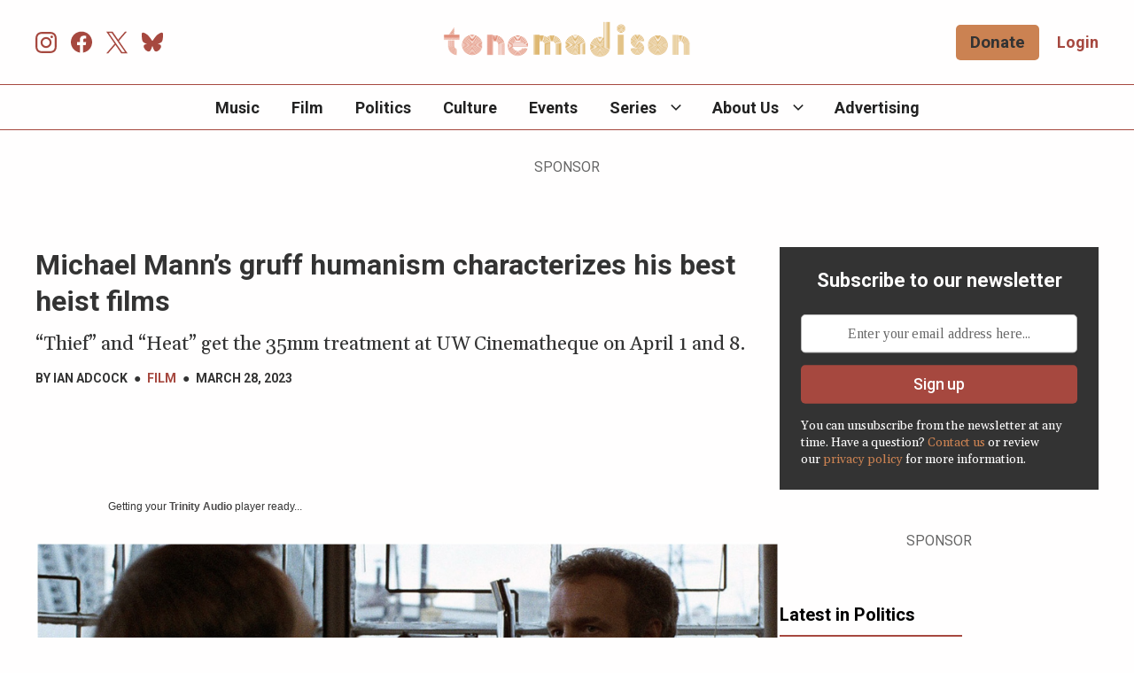

--- FILE ---
content_type: text/html; charset=UTF-8
request_url: https://tonemadison.com/articles/michael-manns-gruff-humanism-characterizes-his-best-heist-films/
body_size: 44069
content:
<!DOCTYPE html>
<html lang="en-US">
<head>
	<meta http-equiv="content-type" content="text/html" charset="UTF-8" />
	<meta name="viewport" content="width=device-width, initial-scale=1.0" />

	<link rel="profile" href="http://gmpg.org/xfn/11">

	
        <script type="text/javascript" data-pressidium-cc-no-block>
            window.pressidiumCCBlockedScripts = [{"src":"^(?:https?:)?\/(?:www\\.)?googletagmanager\\.com","category":"analytics","is_regex":true},{"src":"^(?:https?:)?\/(?:www\\.)?google-analytics\\.com","category":"analytics","is_regex":true},{"src":"^(?:https?:)?\/(?:www\\.)?cdn.onesignal\\.com","category":"analytics","is_regex":true},{"src":"^(?:https?:)?\/(?:www\\.)?seure.gauges\\.es","category":"analytics","is_regex":true}];
            window.pressidiumCCCookieName = 'pressidium_cookie_consent';
        </script>

        <script src="https://tonemadison.com/wp-content/plugins/pressidium-cookie-consent/public/block-scripts.js" type="text/javascript" data-pressidium-cc-no-block></script>

        
        <style id="pressidium-cc-styles">
            .pressidium-cc-theme {
                --cc-bg: #eef3f7;
--cc-text: #252534;
--cc-btn-primary-bg: #028072;
--cc-btn-primary-text: #eef3f7;
--cc-btn-primary-hover-bg: #70bbb2;
--cc-btn-primary-hover-text: #eef3f7;
--cc-btn-secondary-bg: #e0e7e6;
--cc-btn-secondary-text: #252534;
--cc-btn-secondary-hover-bg: #e8eeed;
--cc-btn-secondary-hover-text: #252534;
--cc-toggle-bg-off: #70bbb2;
--cc-toggle-bg-on: #028072;
--cc-toggle-bg-readonly: #bad6d2;
--cc-toggle-knob-bg: #fff;
--cc-toggle-knob-icon-color: #ffffff;
--cc-cookie-category-block-bg: #e8eeed;
--cc-cookie-category-block-bg-hover: #e0e7e6;
--cc-section-border: #c2ced7;
--cc-block-text: #252534;
--cc-cookie-table-border: #c2ced7;
--cc-overlay-bg: #eef3f7;
--cc-webkit-scrollbar-bg: #eef3f7;
--cc-webkit-scrollbar-bg-hover: #028072;
--cc-btn-floating-bg: #028072;
--cc-btn-floating-icon: #eef3f7;
--cc-btn-floating-hover-bg: #252534;
--cc-btn-floating-hover-icon: #eef3f7;
            }
        </style>

        <meta name='robots' content='index, follow, max-image-preview:large, max-snippet:-1, max-video-preview:-1' />

	<!-- This site is optimized with the Yoast SEO plugin v26.7 - https://yoast.com/wordpress/plugins/seo/ -->
	<title>Michael Mann&#039;s gruff humanism characterizes his best heist films &#8211; Tone Madison</title>
	<meta name="description" content="&quot;Thief&quot; and &quot;Heat&quot; get the 35mm treatment at UW Cinematheque on April 1 and 8." />
	<link rel="canonical" href="https://tonemadison.com/articles/michael-manns-gruff-humanism-characterizes-his-best-heist-films/" />
	<meta property="og:locale" content="en_US" />
	<meta property="og:type" content="article" />
	<meta property="og:title" content="Michael Mann&#039;s gruff humanism characterizes his best heist films" />
	<meta property="og:description" content="&quot;Thief&quot; and &quot;Heat&quot; get the 35mm treatment at UW Cinematheque on April 1 and 8." />
	<meta property="og:url" content="https://tonemadison.com/articles/michael-manns-gruff-humanism-characterizes-his-best-heist-films/" />
	<meta property="og:site_name" content="Tone Madison" />
	<meta property="article:publisher" content="http://www.facebook.com/tonemsn" />
	<meta property="article:published_time" content="2023-03-28T05:01:00+00:00" />
	<meta property="article:modified_time" content="2023-03-28T11:59:09+00:00" />
	<meta property="og:image" content="https://tonemadison.s3.us-east-2.amazonaws.com/wp-content/uploads/2023/03/02124850/thiefheat-mann-hed.jpg" />
	<meta property="og:image:width" content="2000" />
	<meta property="og:image:height" content="1500" />
	<meta property="og:image:type" content="image/jpeg" />
	<meta name="author" content="Ian Adcock" />
	<meta name="twitter:card" content="summary_large_image" />
	<meta name="twitter:creator" content="@ToneMSN" />
	<meta name="twitter:site" content="@ToneMSN" />
	<meta name="twitter:label1" content="Written by" />
	<meta name="twitter:data1" content="Ian Adcock" />
	<meta name="twitter:label2" content="Est. reading time" />
	<meta name="twitter:data2" content="6 minutes" />
	<script type="application/ld+json" class="yoast-schema-graph">{"@context":"https://schema.org","@graph":[{"@type":"Article","@id":"https://tonemadison.com/articles/michael-manns-gruff-humanism-characterizes-his-best-heist-films/#article","isPartOf":{"@id":"https://tonemadison.com/articles/michael-manns-gruff-humanism-characterizes-his-best-heist-films/"},"author":{"@id":"https://tonemadison.com/#/schema/person/1ecca98a0dc78abf7938c17dbb61e423"},"headline":"Michael Mann&#8217;s gruff humanism characterizes his best heist films","datePublished":"2023-03-28T05:01:00+00:00","dateModified":"2023-03-28T11:59:09+00:00","mainEntityOfPage":{"@id":"https://tonemadison.com/articles/michael-manns-gruff-humanism-characterizes-his-best-heist-films/"},"wordCount":1149,"publisher":{"@id":"https://tonemadison.com/#organization"},"image":{"@id":"https://tonemadison.com/articles/michael-manns-gruff-humanism-characterizes-his-best-heist-films/#primaryimage"},"thumbnailUrl":"https://d3hccd6dowbbba.cloudfront.net/wp-content/uploads/2023/03/02124850/thiefheat-mann-hed.jpg","keywords":["heat","heist film","michael mann","thief","uw cinematheque"],"articleSection":["Film"],"inLanguage":"en-US"},{"@type":"WebPage","@id":"https://tonemadison.com/articles/michael-manns-gruff-humanism-characterizes-his-best-heist-films/","url":"https://tonemadison.com/articles/michael-manns-gruff-humanism-characterizes-his-best-heist-films/","name":"Michael Mann's gruff humanism characterizes his best heist films &#8211; Tone Madison","isPartOf":{"@id":"https://tonemadison.com/#website"},"primaryImageOfPage":{"@id":"https://tonemadison.com/articles/michael-manns-gruff-humanism-characterizes-his-best-heist-films/#primaryimage"},"image":{"@id":"https://tonemadison.com/articles/michael-manns-gruff-humanism-characterizes-his-best-heist-films/#primaryimage"},"thumbnailUrl":"https://d3hccd6dowbbba.cloudfront.net/wp-content/uploads/2023/03/02124850/thiefheat-mann-hed.jpg","datePublished":"2023-03-28T05:01:00+00:00","dateModified":"2023-03-28T11:59:09+00:00","description":"\"Thief\" and \"Heat\" get the 35mm treatment at UW Cinematheque on April 1 and 8.","breadcrumb":{"@id":"https://tonemadison.com/articles/michael-manns-gruff-humanism-characterizes-his-best-heist-films/#breadcrumb"},"inLanguage":"en-US","potentialAction":[{"@type":"ReadAction","target":["https://tonemadison.com/articles/michael-manns-gruff-humanism-characterizes-his-best-heist-films/"]}],"author":{"@id":"https://tonemadison.com/#/schema/person/1ecca98a0dc78abf7938c17dbb61e423"}},{"@type":"ImageObject","inLanguage":"en-US","@id":"https://tonemadison.com/articles/michael-manns-gruff-humanism-characterizes-his-best-heist-films/#primaryimage","url":"https://d3hccd6dowbbba.cloudfront.net/wp-content/uploads/2023/03/02124850/thiefheat-mann-hed.jpg","contentUrl":"https://d3hccd6dowbbba.cloudfront.net/wp-content/uploads/2023/03/02124850/thiefheat-mann-hed.jpg","width":2000,"height":1500,"caption":"A simple image collage featuring Michael Mann's \"Thief\" and \"Heat.\" On top, Frank (James Caan) points a gun at plating company boss Attaglia (Tom Signorelli) in \"Thief.\" Below that, Neil McCauley (Robert De Niro) and Chris Shiherlis (Val Kilmer), armed with assault rifles, face off against the police on the Los Angeles streets in \"Heat.\""},{"@type":"BreadcrumbList","@id":"https://tonemadison.com/articles/michael-manns-gruff-humanism-characterizes-his-best-heist-films/#breadcrumb","itemListElement":[{"@type":"ListItem","position":1,"name":"Home","item":"https://tonemadison.com/"},{"@type":"ListItem","position":2,"name":"Michael Mann&#8217;s gruff humanism characterizes his best heist films"}]},{"@type":"WebSite","@id":"https://tonemadison.com/#website","url":"https://tonemadison.com/","name":"Tone Madison","description":"Music, culture, and strong points of view.","publisher":{"@id":"https://tonemadison.com/#organization"},"potentialAction":[{"@type":"SearchAction","target":{"@type":"EntryPoint","urlTemplate":"https://tonemadison.com/?s={search_term_string}"},"query-input":{"@type":"PropertyValueSpecification","valueRequired":true,"valueName":"search_term_string"}}],"inLanguage":"en-US"},{"@type":"Organization","@id":"https://tonemadison.com/#organization","name":"Tone Madison","url":"https://tonemadison.com/","logo":{"@type":"ImageObject","inLanguage":"en-US","@id":"https://tonemadison.com/#/schema/logo/image/","url":"https://tonemadison.com/wp-content/uploads/2022/04/tone-logo-white-bg.png","contentUrl":"https://tonemadison.com/wp-content/uploads/2022/04/tone-logo-white-bg.png","width":2598,"height":949,"caption":"Tone Madison"},"image":{"@id":"https://tonemadison.com/#/schema/logo/image/"},"sameAs":["http://www.facebook.com/tonemsn","https://x.com/ToneMSN","http://instagram.com/tonemsn"]},{"@type":"Person","@id":"https://tonemadison.com/#/schema/person/91ff5ec5b2552d369902ca3109ea8cc3","name":"Grant Phipps","image":{"@type":"ImageObject","inLanguage":"en-US","@id":"https://tonemadison.com/#/schema/person/image/8395cfc83341f61a7202686a08eff149","url":"https://secure.gravatar.com/avatar/c45a50810c274842e08e4d35ee03be1129b710a1aeee8f05a866917a1b9e8931?s=96&d=mm&r=g","contentUrl":"https://secure.gravatar.com/avatar/c45a50810c274842e08e4d35ee03be1129b710a1aeee8f05a866917a1b9e8931?s=96&d=mm&r=g","caption":"Grant Phipps"},"description":"A Madison transplant, Grant has been writing about contemporary and repertory cinema since his contributions to No Ripcord and LakeFrontRow; and he now serves at Tone Madison's film editor. He also heartily indulges in art songs and avant-progressive music, which he showcased on WSUM 91.7 FM from mid-2016 thru early-2020. Ⓥ????","url":"https://tonemadison.com/articles/author/grant-phipps/"},{"@type":"Person","@id":"https://tonemadison.com/#/schema/person/1ecca98a0dc78abf7938c17dbb61e423","name":"Ian Adcock","image":{"@type":"ImageObject","inLanguage":"en-US","@id":"https://tonemadison.com/#/schema/person/image/895f91ee5a80450b6d4a9710dd700068","url":"https://d3hccd6dowbbba.cloudfront.net/wp-content/uploads/2022/04/02134021/adcock.jpg","contentUrl":"https://d3hccd6dowbbba.cloudfront.net/wp-content/uploads/2022/04/02134021/adcock.jpg","caption":"Ian Adcock"},"description":"Ian Adcock is a writer, “musician,” and DJ living in Madison.","url":"https://tonemadison.com/articles/author/ian-adcock/"}]}</script>
	<!-- / Yoast SEO plugin. -->


<link rel='preconnect' href='https://img.youtube.com' />
<link rel='preconnect' href='https://www.youtube.com' />
<link rel="alternate" title="oEmbed (JSON)" type="application/json+oembed" href="https://tonemadison.com/wp-json/oembed/1.0/embed?url=https%3A%2F%2Ftonemadison.com%2Farticles%2Fmichael-manns-gruff-humanism-characterizes-his-best-heist-films%2F" />
<link rel="alternate" title="oEmbed (XML)" type="text/xml+oembed" href="https://tonemadison.com/wp-json/oembed/1.0/embed?url=https%3A%2F%2Ftonemadison.com%2Farticles%2Fmichael-manns-gruff-humanism-characterizes-his-best-heist-films%2F&#038;format=xml" />
<script>function cpLoadCSS(e,t,n){"use strict";var i=window.document.createElement("link"),o=t||window.document.getElementsByTagName("script")[0];return i.rel="stylesheet",i.href=e,i.media="only x",o.parentNode.insertBefore(i,o),setTimeout(function(){i.media=n||"all"}),i}</script><style>.cp-popup-container .cpro-overlay,.cp-popup-container .cp-popup-wrapper{opacity:0;visibility:hidden;display:none}</style><style id='wp-img-auto-sizes-contain-inline-css' type='text/css'>
img:is([sizes=auto i],[sizes^="auto," i]){contain-intrinsic-size:3000px 1500px}
/*# sourceURL=wp-img-auto-sizes-contain-inline-css */
</style>
<style id='wp-emoji-styles-inline-css' type='text/css'>

	img.wp-smiley, img.emoji {
		display: inline !important;
		border: none !important;
		box-shadow: none !important;
		height: 1em !important;
		width: 1em !important;
		margin: 0 0.07em !important;
		vertical-align: -0.1em !important;
		background: none !important;
		padding: 0 !important;
	}
/*# sourceURL=wp-emoji-styles-inline-css */
</style>
<link rel='stylesheet' id='wp-block-library-css' href='https://tonemadison.com/wp-includes/css/dist/block-library/style.min.css?ver=6.9' type='text/css' media='all' />
<style id='wp-block-button-inline-css' type='text/css'>
.wp-block-button__link{align-content:center;box-sizing:border-box;cursor:pointer;display:inline-block;height:100%;text-align:center;word-break:break-word}.wp-block-button__link.aligncenter{text-align:center}.wp-block-button__link.alignright{text-align:right}:where(.wp-block-button__link){border-radius:9999px;box-shadow:none;padding:calc(.667em + 2px) calc(1.333em + 2px);text-decoration:none}.wp-block-button[style*=text-decoration] .wp-block-button__link{text-decoration:inherit}.wp-block-buttons>.wp-block-button.has-custom-width{max-width:none}.wp-block-buttons>.wp-block-button.has-custom-width .wp-block-button__link{width:100%}.wp-block-buttons>.wp-block-button.has-custom-font-size .wp-block-button__link{font-size:inherit}.wp-block-buttons>.wp-block-button.wp-block-button__width-25{width:calc(25% - var(--wp--style--block-gap, .5em)*.75)}.wp-block-buttons>.wp-block-button.wp-block-button__width-50{width:calc(50% - var(--wp--style--block-gap, .5em)*.5)}.wp-block-buttons>.wp-block-button.wp-block-button__width-75{width:calc(75% - var(--wp--style--block-gap, .5em)*.25)}.wp-block-buttons>.wp-block-button.wp-block-button__width-100{flex-basis:100%;width:100%}.wp-block-buttons.is-vertical>.wp-block-button.wp-block-button__width-25{width:25%}.wp-block-buttons.is-vertical>.wp-block-button.wp-block-button__width-50{width:50%}.wp-block-buttons.is-vertical>.wp-block-button.wp-block-button__width-75{width:75%}.wp-block-button.is-style-squared,.wp-block-button__link.wp-block-button.is-style-squared{border-radius:0}.wp-block-button.no-border-radius,.wp-block-button__link.no-border-radius{border-radius:0!important}:root :where(.wp-block-button .wp-block-button__link.is-style-outline),:root :where(.wp-block-button.is-style-outline>.wp-block-button__link){border:2px solid;padding:.667em 1.333em}:root :where(.wp-block-button .wp-block-button__link.is-style-outline:not(.has-text-color)),:root :where(.wp-block-button.is-style-outline>.wp-block-button__link:not(.has-text-color)){color:currentColor}:root :where(.wp-block-button .wp-block-button__link.is-style-outline:not(.has-background)),:root :where(.wp-block-button.is-style-outline>.wp-block-button__link:not(.has-background)){background-color:initial;background-image:none}
/*# sourceURL=https://tonemadison.com/wp-includes/blocks/button/style.min.css */
</style>
<style id='wp-block-heading-inline-css' type='text/css'>
h1:where(.wp-block-heading).has-background,h2:where(.wp-block-heading).has-background,h3:where(.wp-block-heading).has-background,h4:where(.wp-block-heading).has-background,h5:where(.wp-block-heading).has-background,h6:where(.wp-block-heading).has-background{padding:1.25em 2.375em}h1.has-text-align-left[style*=writing-mode]:where([style*=vertical-lr]),h1.has-text-align-right[style*=writing-mode]:where([style*=vertical-rl]),h2.has-text-align-left[style*=writing-mode]:where([style*=vertical-lr]),h2.has-text-align-right[style*=writing-mode]:where([style*=vertical-rl]),h3.has-text-align-left[style*=writing-mode]:where([style*=vertical-lr]),h3.has-text-align-right[style*=writing-mode]:where([style*=vertical-rl]),h4.has-text-align-left[style*=writing-mode]:where([style*=vertical-lr]),h4.has-text-align-right[style*=writing-mode]:where([style*=vertical-rl]),h5.has-text-align-left[style*=writing-mode]:where([style*=vertical-lr]),h5.has-text-align-right[style*=writing-mode]:where([style*=vertical-rl]),h6.has-text-align-left[style*=writing-mode]:where([style*=vertical-lr]),h6.has-text-align-right[style*=writing-mode]:where([style*=vertical-rl]){rotate:180deg}
/*# sourceURL=https://tonemadison.com/wp-includes/blocks/heading/style.min.css */
</style>
<style id='wp-block-image-inline-css' type='text/css'>
.wp-block-image>a,.wp-block-image>figure>a{display:inline-block}.wp-block-image img{box-sizing:border-box;height:auto;max-width:100%;vertical-align:bottom}@media not (prefers-reduced-motion){.wp-block-image img.hide{visibility:hidden}.wp-block-image img.show{animation:show-content-image .4s}}.wp-block-image[style*=border-radius] img,.wp-block-image[style*=border-radius]>a{border-radius:inherit}.wp-block-image.has-custom-border img{box-sizing:border-box}.wp-block-image.aligncenter{text-align:center}.wp-block-image.alignfull>a,.wp-block-image.alignwide>a{width:100%}.wp-block-image.alignfull img,.wp-block-image.alignwide img{height:auto;width:100%}.wp-block-image .aligncenter,.wp-block-image .alignleft,.wp-block-image .alignright,.wp-block-image.aligncenter,.wp-block-image.alignleft,.wp-block-image.alignright{display:table}.wp-block-image .aligncenter>figcaption,.wp-block-image .alignleft>figcaption,.wp-block-image .alignright>figcaption,.wp-block-image.aligncenter>figcaption,.wp-block-image.alignleft>figcaption,.wp-block-image.alignright>figcaption{caption-side:bottom;display:table-caption}.wp-block-image .alignleft{float:left;margin:.5em 1em .5em 0}.wp-block-image .alignright{float:right;margin:.5em 0 .5em 1em}.wp-block-image .aligncenter{margin-left:auto;margin-right:auto}.wp-block-image :where(figcaption){margin-bottom:1em;margin-top:.5em}.wp-block-image.is-style-circle-mask img{border-radius:9999px}@supports ((-webkit-mask-image:none) or (mask-image:none)) or (-webkit-mask-image:none){.wp-block-image.is-style-circle-mask img{border-radius:0;-webkit-mask-image:url('data:image/svg+xml;utf8,<svg viewBox="0 0 100 100" xmlns="http://www.w3.org/2000/svg"><circle cx="50" cy="50" r="50"/></svg>');mask-image:url('data:image/svg+xml;utf8,<svg viewBox="0 0 100 100" xmlns="http://www.w3.org/2000/svg"><circle cx="50" cy="50" r="50"/></svg>');mask-mode:alpha;-webkit-mask-position:center;mask-position:center;-webkit-mask-repeat:no-repeat;mask-repeat:no-repeat;-webkit-mask-size:contain;mask-size:contain}}:root :where(.wp-block-image.is-style-rounded img,.wp-block-image .is-style-rounded img){border-radius:9999px}.wp-block-image figure{margin:0}.wp-lightbox-container{display:flex;flex-direction:column;position:relative}.wp-lightbox-container img{cursor:zoom-in}.wp-lightbox-container img:hover+button{opacity:1}.wp-lightbox-container button{align-items:center;backdrop-filter:blur(16px) saturate(180%);background-color:#5a5a5a40;border:none;border-radius:4px;cursor:zoom-in;display:flex;height:20px;justify-content:center;opacity:0;padding:0;position:absolute;right:16px;text-align:center;top:16px;width:20px;z-index:100}@media not (prefers-reduced-motion){.wp-lightbox-container button{transition:opacity .2s ease}}.wp-lightbox-container button:focus-visible{outline:3px auto #5a5a5a40;outline:3px auto -webkit-focus-ring-color;outline-offset:3px}.wp-lightbox-container button:hover{cursor:pointer;opacity:1}.wp-lightbox-container button:focus{opacity:1}.wp-lightbox-container button:focus,.wp-lightbox-container button:hover,.wp-lightbox-container button:not(:hover):not(:active):not(.has-background){background-color:#5a5a5a40;border:none}.wp-lightbox-overlay{box-sizing:border-box;cursor:zoom-out;height:100vh;left:0;overflow:hidden;position:fixed;top:0;visibility:hidden;width:100%;z-index:100000}.wp-lightbox-overlay .close-button{align-items:center;cursor:pointer;display:flex;justify-content:center;min-height:40px;min-width:40px;padding:0;position:absolute;right:calc(env(safe-area-inset-right) + 16px);top:calc(env(safe-area-inset-top) + 16px);z-index:5000000}.wp-lightbox-overlay .close-button:focus,.wp-lightbox-overlay .close-button:hover,.wp-lightbox-overlay .close-button:not(:hover):not(:active):not(.has-background){background:none;border:none}.wp-lightbox-overlay .lightbox-image-container{height:var(--wp--lightbox-container-height);left:50%;overflow:hidden;position:absolute;top:50%;transform:translate(-50%,-50%);transform-origin:top left;width:var(--wp--lightbox-container-width);z-index:9999999999}.wp-lightbox-overlay .wp-block-image{align-items:center;box-sizing:border-box;display:flex;height:100%;justify-content:center;margin:0;position:relative;transform-origin:0 0;width:100%;z-index:3000000}.wp-lightbox-overlay .wp-block-image img{height:var(--wp--lightbox-image-height);min-height:var(--wp--lightbox-image-height);min-width:var(--wp--lightbox-image-width);width:var(--wp--lightbox-image-width)}.wp-lightbox-overlay .wp-block-image figcaption{display:none}.wp-lightbox-overlay button{background:none;border:none}.wp-lightbox-overlay .scrim{background-color:#fff;height:100%;opacity:.9;position:absolute;width:100%;z-index:2000000}.wp-lightbox-overlay.active{visibility:visible}@media not (prefers-reduced-motion){.wp-lightbox-overlay.active{animation:turn-on-visibility .25s both}.wp-lightbox-overlay.active img{animation:turn-on-visibility .35s both}.wp-lightbox-overlay.show-closing-animation:not(.active){animation:turn-off-visibility .35s both}.wp-lightbox-overlay.show-closing-animation:not(.active) img{animation:turn-off-visibility .25s both}.wp-lightbox-overlay.zoom.active{animation:none;opacity:1;visibility:visible}.wp-lightbox-overlay.zoom.active .lightbox-image-container{animation:lightbox-zoom-in .4s}.wp-lightbox-overlay.zoom.active .lightbox-image-container img{animation:none}.wp-lightbox-overlay.zoom.active .scrim{animation:turn-on-visibility .4s forwards}.wp-lightbox-overlay.zoom.show-closing-animation:not(.active){animation:none}.wp-lightbox-overlay.zoom.show-closing-animation:not(.active) .lightbox-image-container{animation:lightbox-zoom-out .4s}.wp-lightbox-overlay.zoom.show-closing-animation:not(.active) .lightbox-image-container img{animation:none}.wp-lightbox-overlay.zoom.show-closing-animation:not(.active) .scrim{animation:turn-off-visibility .4s forwards}}@keyframes show-content-image{0%{visibility:hidden}99%{visibility:hidden}to{visibility:visible}}@keyframes turn-on-visibility{0%{opacity:0}to{opacity:1}}@keyframes turn-off-visibility{0%{opacity:1;visibility:visible}99%{opacity:0;visibility:visible}to{opacity:0;visibility:hidden}}@keyframes lightbox-zoom-in{0%{transform:translate(calc((-100vw + var(--wp--lightbox-scrollbar-width))/2 + var(--wp--lightbox-initial-left-position)),calc(-50vh + var(--wp--lightbox-initial-top-position))) scale(var(--wp--lightbox-scale))}to{transform:translate(-50%,-50%) scale(1)}}@keyframes lightbox-zoom-out{0%{transform:translate(-50%,-50%) scale(1);visibility:visible}99%{visibility:visible}to{transform:translate(calc((-100vw + var(--wp--lightbox-scrollbar-width))/2 + var(--wp--lightbox-initial-left-position)),calc(-50vh + var(--wp--lightbox-initial-top-position))) scale(var(--wp--lightbox-scale));visibility:hidden}}
/*# sourceURL=https://tonemadison.com/wp-includes/blocks/image/style.min.css */
</style>
<style id='wp-block-buttons-inline-css' type='text/css'>
.wp-block-buttons{box-sizing:border-box}.wp-block-buttons.is-vertical{flex-direction:column}.wp-block-buttons.is-vertical>.wp-block-button:last-child{margin-bottom:0}.wp-block-buttons>.wp-block-button{display:inline-block;margin:0}.wp-block-buttons.is-content-justification-left{justify-content:flex-start}.wp-block-buttons.is-content-justification-left.is-vertical{align-items:flex-start}.wp-block-buttons.is-content-justification-center{justify-content:center}.wp-block-buttons.is-content-justification-center.is-vertical{align-items:center}.wp-block-buttons.is-content-justification-right{justify-content:flex-end}.wp-block-buttons.is-content-justification-right.is-vertical{align-items:flex-end}.wp-block-buttons.is-content-justification-space-between{justify-content:space-between}.wp-block-buttons.aligncenter{text-align:center}.wp-block-buttons:not(.is-content-justification-space-between,.is-content-justification-right,.is-content-justification-left,.is-content-justification-center) .wp-block-button.aligncenter{margin-left:auto;margin-right:auto;width:100%}.wp-block-buttons[style*=text-decoration] .wp-block-button,.wp-block-buttons[style*=text-decoration] .wp-block-button__link{text-decoration:inherit}.wp-block-buttons.has-custom-font-size .wp-block-button__link{font-size:inherit}.wp-block-buttons .wp-block-button__link{width:100%}.wp-block-button.aligncenter{text-align:center}
/*# sourceURL=https://tonemadison.com/wp-includes/blocks/buttons/style.min.css */
</style>
<style id='wp-block-group-inline-css' type='text/css'>
.wp-block-group{box-sizing:border-box}:where(.wp-block-group.wp-block-group-is-layout-constrained){position:relative}
/*# sourceURL=https://tonemadison.com/wp-includes/blocks/group/style.min.css */
</style>
<style id='wp-block-paragraph-inline-css' type='text/css'>
.is-small-text{font-size:.875em}.is-regular-text{font-size:1em}.is-large-text{font-size:2.25em}.is-larger-text{font-size:3em}.has-drop-cap:not(:focus):first-letter{float:left;font-size:8.4em;font-style:normal;font-weight:100;line-height:.68;margin:.05em .1em 0 0;text-transform:uppercase}body.rtl .has-drop-cap:not(:focus):first-letter{float:none;margin-left:.1em}p.has-drop-cap.has-background{overflow:hidden}:root :where(p.has-background){padding:1.25em 2.375em}:where(p.has-text-color:not(.has-link-color)) a{color:inherit}p.has-text-align-left[style*="writing-mode:vertical-lr"],p.has-text-align-right[style*="writing-mode:vertical-rl"]{rotate:180deg}
/*# sourceURL=https://tonemadison.com/wp-includes/blocks/paragraph/style.min.css */
</style>
<style id='wp-block-spacer-inline-css' type='text/css'>
.wp-block-spacer{clear:both}
/*# sourceURL=https://tonemadison.com/wp-includes/blocks/spacer/style.min.css */
</style>
<style id='indiegraf-iam-ad-zone-style-inline-css' type='text/css'>


/*# sourceURL=https://tonemadison.com/wp-content/plugins/indie-ads-manager/build/blocks/iam-ad-zone/style-index.css */
</style>
<style id='indiegraf-email-capture-style-inline-css' type='text/css'>
.wp-block-indiegraf-email-capture{background:var(--secondary-color-light)}.wp-block-indiegraf-email-capture .title{margin-bottom:24px}.wp-block-indiegraf-email-capture .description{margin-top:16px}

/*# sourceURL=https://tonemadison.com/wp-content/plugins/indietech-blocks/build/blocks/email-capture/style-index.css */
</style>
<style id='indiegraf-latest-posts-style-inline-css' type='text/css'>
#primary .wp-block-indiegraf-latest-posts,#secondary .wp-block-indiegraf-latest-posts{box-sizing:border-box}#primary .wp-block-indiegraf-latest-posts:not(.alignwide,.alignfull),#secondary .wp-block-indiegraf-latest-posts:not(.alignwide,.alignfull){max-width:100%;width:100%}#primary .wp-block-indiegraf-latest-posts h5.wp-block-indiegraf-latest-posts__title.section-title,#secondary .wp-block-indiegraf-latest-posts h5.wp-block-indiegraf-latest-posts__title.section-title{margin-bottom:0}#primary .wp-block-indiegraf-latest-posts h6.wp-block-indiegraf-latest-posts__subtitle.section-subtitle,#secondary .wp-block-indiegraf-latest-posts h6.wp-block-indiegraf-latest-posts__subtitle.section-subtitle{margin-top:16px}#primary .wp-block-indiegraf-latest-posts .error-section,#secondary .wp-block-indiegraf-latest-posts .error-section{font-style:italic;margin-top:16px}#primary .wp-block-indiegraf-latest-posts.\31 -columns:not(.alignwide,.alignfull),#secondary .wp-block-indiegraf-latest-posts.\31 -columns:not(.alignwide,.alignfull){margin-left:auto;margin-right:auto;max-width:1200px!important}#primary .wp-block-indiegraf-latest-posts.\31 -columns:not(.alignwide,.alignfull) .post-loop.latest-posts .post-loop-item,#secondary .wp-block-indiegraf-latest-posts.\31 -columns:not(.alignwide,.alignfull) .post-loop.latest-posts .post-loop-item{padding:0!important}#primary .wp-block-indiegraf-latest-posts.\31 -columns.alignfull,#secondary .wp-block-indiegraf-latest-posts.\31 -columns.alignfull{padding-left:1em}#primary .wp-block-indiegraf-latest-posts.\32 -columns .post-loop.latest-posts .post-loop-item .post-image.image-left,#primary .wp-block-indiegraf-latest-posts.\32 -columns .post-loop.latest-posts .post-loop-item.mobile-image-left .post-image.image-left,#secondary .wp-block-indiegraf-latest-posts.\32 -columns .post-loop.latest-posts .post-loop-item .post-image.image-left,#secondary .wp-block-indiegraf-latest-posts.\32 -columns .post-loop.latest-posts .post-loop-item.mobile-image-left .post-image.image-left{margin-right:24px}#primary .wp-block-indiegraf-latest-posts.\33 -columns .post-loop.latest-posts .post-loop-item .post-image.image-left,#primary .wp-block-indiegraf-latest-posts.\33 -columns .post-loop.latest-posts .post-loop-item.mobile-image-left .post-image.image-left,#secondary .wp-block-indiegraf-latest-posts.\33 -columns .post-loop.latest-posts .post-loop-item .post-image.image-left,#secondary .wp-block-indiegraf-latest-posts.\33 -columns .post-loop.latest-posts .post-loop-item.mobile-image-left .post-image.image-left{margin-right:16px}#primary .wp-block-indiegraf-latest-posts.\34 -columns .post-loop.latest-posts .post-loop-item .post-image.image-left,#primary .wp-block-indiegraf-latest-posts.\34 -columns .post-loop.latest-posts .post-loop-item.mobile-image-left .post-image.image-left,#primary .wp-block-indiegraf-latest-posts.\35 -columns .post-loop.latest-posts .post-loop-item .post-image.image-left,#primary .wp-block-indiegraf-latest-posts.\35 -columns .post-loop.latest-posts .post-loop-item.mobile-image-left .post-image.image-left,#secondary .wp-block-indiegraf-latest-posts.\34 -columns .post-loop.latest-posts .post-loop-item .post-image.image-left,#secondary .wp-block-indiegraf-latest-posts.\34 -columns .post-loop.latest-posts .post-loop-item.mobile-image-left .post-image.image-left,#secondary .wp-block-indiegraf-latest-posts.\35 -columns .post-loop.latest-posts .post-loop-item .post-image.image-left,#secondary .wp-block-indiegraf-latest-posts.\35 -columns .post-loop.latest-posts .post-loop-item.mobile-image-left .post-image.image-left{margin-right:12px}#primary .wp-block-indiegraf-latest-posts .post-loop.latest-posts,#secondary .wp-block-indiegraf-latest-posts .post-loop.latest-posts{display:flex;flex-wrap:wrap;margin-top:32px}#primary .wp-block-indiegraf-latest-posts .post-loop.latest-posts.has-border,#secondary .wp-block-indiegraf-latest-posts .post-loop.latest-posts.has-border{border:1px solid}#primary .wp-block-indiegraf-latest-posts .post-loop.latest-posts .post-loop-item,#secondary .wp-block-indiegraf-latest-posts .post-loop.latest-posts .post-loop-item{box-sizing:border-box;flex-basis:calc(100%/var(--num-columns));gap:0;margin-bottom:32px;margin-top:0;max-width:100%;padding-right:1em;padding:0 32px 10px 0!important}#primary .wp-block-indiegraf-latest-posts .post-loop.latest-posts .post-loop-item.image-top-wrapper,#secondary .wp-block-indiegraf-latest-posts .post-loop.latest-posts .post-loop-item.image-top-wrapper{flex-direction:column;position:relative}#primary .wp-block-indiegraf-latest-posts .post-loop.latest-posts .post-loop-item.image-left-wrapper,#secondary .wp-block-indiegraf-latest-posts .post-loop.latest-posts .post-loop-item.image-left-wrapper{align-items:start;display:flex;flex-direction:row}#primary .wp-block-indiegraf-latest-posts .post-loop.latest-posts .post-loop-item .post-image,#secondary .wp-block-indiegraf-latest-posts .post-loop.latest-posts .post-loop-item .post-image{display:inline-block;position:relative}#primary .wp-block-indiegraf-latest-posts .post-loop.latest-posts .post-loop-item .post-image.image-top,#secondary .wp-block-indiegraf-latest-posts .post-loop.latest-posts .post-loop-item .post-image.image-top{margin-bottom:16px;order:-1;width:100%}#primary .wp-block-indiegraf-latest-posts .post-loop.latest-posts .post-loop-item .post-image.image-left,#secondary .wp-block-indiegraf-latest-posts .post-loop.latest-posts .post-loop-item .post-image.image-left{flex:0 0 auto;margin-right:32px;width:35%}#primary .wp-block-indiegraf-latest-posts .post-loop.latest-posts .post-loop-item .post-image a span.icon-post-audio,#secondary .wp-block-indiegraf-latest-posts .post-loop.latest-posts .post-loop-item .post-image a span.icon-post-audio{bottom:0;height:100%;left:0;position:absolute;width:100%}#primary .wp-block-indiegraf-latest-posts .post-loop.latest-posts .post-loop-item .post-image a span.icon-post-audio svg,#secondary .wp-block-indiegraf-latest-posts .post-loop.latest-posts .post-loop-item .post-image a span.icon-post-audio svg{bottom:calc(min(100%,100vw)*.1);height:calc(min(100%,100vw)*.3);position:absolute;width:calc(min(100%,100vw)*.3)}#primary .wp-block-indiegraf-latest-posts .post-loop.latest-posts .post-loop-item .post-image a span.icon-post-video,#secondary .wp-block-indiegraf-latest-posts .post-loop.latest-posts .post-loop-item .post-image a span.icon-post-video{bottom:0;height:100%;left:0;position:absolute;width:100%}#primary .wp-block-indiegraf-latest-posts .post-loop.latest-posts .post-loop-item .post-image a span.icon-post-video svg,#secondary .wp-block-indiegraf-latest-posts .post-loop.latest-posts .post-loop-item .post-image a span.icon-post-video svg{bottom:calc(min(100%,100vw)*.1);height:calc(min(100%,100vw)*.25);left:calc(min(100%,100vw)*.05);position:absolute;width:calc(min(100%,100vw)*.25)}#primary .wp-block-indiegraf-latest-posts .post-loop.latest-posts .post-loop-item .post-content,#secondary .wp-block-indiegraf-latest-posts .post-loop.latest-posts .post-loop-item .post-content{box-sizing:border-box!important;height:auto!important;max-width:100%!important;-o-object-fit:cover!important;object-fit:cover!important;overflow-wrap:anywhere}#primary .wp-block-indiegraf-latest-posts .post-loop.latest-posts .post-loop-item .post-content.font-size-small span.post-format,#primary .wp-block-indiegraf-latest-posts .post-loop.latest-posts .post-loop-item .post-content.font-size-small span.sponsor-badge,#secondary .wp-block-indiegraf-latest-posts .post-loop.latest-posts .post-loop-item .post-content.font-size-small span.post-format,#secondary .wp-block-indiegraf-latest-posts .post-loop.latest-posts .post-loop-item .post-content.font-size-small span.sponsor-badge{margin-bottom:.2em}#primary .wp-block-indiegraf-latest-posts .post-loop.latest-posts .post-loop-item .post-content.font-size-small h6.post-title,#secondary .wp-block-indiegraf-latest-posts .post-loop.latest-posts .post-loop-item .post-content.font-size-small h6.post-title{font-size:1.25rem}#primary .wp-block-indiegraf-latest-posts .post-loop.latest-posts .post-loop-item .post-content.font-size-small .byline,#secondary .wp-block-indiegraf-latest-posts .post-loop.latest-posts .post-loop-item .post-content.font-size-small .byline{font-size:.937rem}#primary .wp-block-indiegraf-latest-posts .post-loop.latest-posts .post-loop-item .post-content.font-size-small .post-excerpt,#secondary .wp-block-indiegraf-latest-posts .post-loop.latest-posts .post-loop-item .post-content.font-size-small .post-excerpt{font-size:1rem}#primary .wp-block-indiegraf-latest-posts .post-loop.latest-posts .post-loop-item .post-content.font-size-medium span.post-format,#primary .wp-block-indiegraf-latest-posts .post-loop.latest-posts .post-loop-item .post-content.font-size-medium span.sponsor-badge,#secondary .wp-block-indiegraf-latest-posts .post-loop.latest-posts .post-loop-item .post-content.font-size-medium span.post-format,#secondary .wp-block-indiegraf-latest-posts .post-loop.latest-posts .post-loop-item .post-content.font-size-medium span.sponsor-badge{margin-bottom:.2em}#primary .wp-block-indiegraf-latest-posts .post-loop.latest-posts .post-loop-item .post-content.font-size-medium h6.post-title,#secondary .wp-block-indiegraf-latest-posts .post-loop.latest-posts .post-loop-item .post-content.font-size-medium h6.post-title{font-size:1.438rem}#primary .wp-block-indiegraf-latest-posts .post-loop.latest-posts .post-loop-item .post-content.font-size-medium .byline,#secondary .wp-block-indiegraf-latest-posts .post-loop.latest-posts .post-loop-item .post-content.font-size-medium .byline{font-size:.937rem}#primary .wp-block-indiegraf-latest-posts .post-loop.latest-posts .post-loop-item .post-content.font-size-medium .post-excerpt,#secondary .wp-block-indiegraf-latest-posts .post-loop.latest-posts .post-loop-item .post-content.font-size-medium .post-excerpt{font-size:1rem}#primary .wp-block-indiegraf-latest-posts .post-loop.latest-posts .post-loop-item .post-content.font-size-large span.post-format,#primary .wp-block-indiegraf-latest-posts .post-loop.latest-posts .post-loop-item .post-content.font-size-large span.sponsor-badge,#secondary .wp-block-indiegraf-latest-posts .post-loop.latest-posts .post-loop-item .post-content.font-size-large span.post-format,#secondary .wp-block-indiegraf-latest-posts .post-loop.latest-posts .post-loop-item .post-content.font-size-large span.sponsor-badge{margin-bottom:.3em}#primary .wp-block-indiegraf-latest-posts .post-loop.latest-posts .post-loop-item .post-content.font-size-large h6.post-title,#secondary .wp-block-indiegraf-latest-posts .post-loop.latest-posts .post-loop-item .post-content.font-size-large h6.post-title{font-size:1.813rem}#primary .wp-block-indiegraf-latest-posts .post-loop.latest-posts .post-loop-item .post-content.font-size-large .byline,#secondary .wp-block-indiegraf-latest-posts .post-loop.latest-posts .post-loop-item .post-content.font-size-large .byline{font-size:.937rem}#primary .wp-block-indiegraf-latest-posts .post-loop.latest-posts .post-loop-item .post-content.font-size-large .post-excerpt,#secondary .wp-block-indiegraf-latest-posts .post-loop.latest-posts .post-loop-item .post-content.font-size-large .post-excerpt{font-size:1rem}#primary .wp-block-indiegraf-latest-posts .post-loop.latest-posts .post-loop-item .post-content.font-size-x-large h6.post-title,#secondary .wp-block-indiegraf-latest-posts .post-loop.latest-posts .post-loop-item .post-content.font-size-x-large h6.post-title{font-size:2.25rem}#primary .wp-block-indiegraf-latest-posts .post-loop.latest-posts .post-loop-item .post-content.font-size-x-large .byline,#secondary .wp-block-indiegraf-latest-posts .post-loop.latest-posts .post-loop-item .post-content.font-size-x-large .byline{font-size:1rem}#primary .wp-block-indiegraf-latest-posts .post-loop.latest-posts .post-loop-item .post-content.font-size-x-large .post-excerpt,#secondary .wp-block-indiegraf-latest-posts .post-loop.latest-posts .post-loop-item .post-content.font-size-x-large .post-excerpt{font-size:1.125rem}#primary .wp-block-indiegraf-latest-posts .post-loop.latest-posts .post-loop-item .post-content .post-title .sponsor-badge .sponsor-label-short,#secondary .wp-block-indiegraf-latest-posts .post-loop.latest-posts .post-loop-item .post-content .post-title .sponsor-badge .sponsor-label-short{display:block}#primary .wp-block-indiegraf-latest-posts .post-loop.latest-posts .post-loop-item .post-content .post-title .sponsor-badge .sponsor-label-long,#secondary .wp-block-indiegraf-latest-posts .post-loop.latest-posts .post-loop-item .post-content .post-title .sponsor-badge .sponsor-label-long{display:none}#primary .wp-block-indiegraf-latest-posts.has-post-background .post-loop,#secondary .wp-block-indiegraf-latest-posts.has-post-background .post-loop{padding:10px 0 10px 10px!important}#primary .wp-block-indiegraf-latest-posts .grid-load-more,#secondary .wp-block-indiegraf-latest-posts .grid-load-more{margin:0 auto;text-align:center}#primary .wp-block-indiegraf-latest-posts .grid-load-more button,#secondary .wp-block-indiegraf-latest-posts .grid-load-more button{background-color:transparent;border:1px solid;border-color:var(--global-color-two);border-radius:10px;color:var(--global-color-two);font-family:var(--global-heading-font);font-weight:var(--global-font-weight-bold);padding:9px 10.5px;text-transform:uppercase;transition-duration:var(--transition-speed);transition-property:var(--transition-colours);transition-timing-function:var(--transition-timing)}#primary .wp-block-indiegraf-latest-posts .grid-load-more button:hover,#secondary .wp-block-indiegraf-latest-posts .grid-load-more button:hover{border-color:var(--primary-color);color:var(--primary-color);cursor:pointer}@media(max-width:768px){#primary .wp-block-indiegraf-latest-posts .post-loop.latest-posts .post-loop-item,#secondary .wp-block-indiegraf-latest-posts .post-loop.latest-posts .post-loop-item{padding:0 0 10px!important;width:100%!important}#primary .wp-block-indiegraf-latest-posts .post-loop.latest-posts .post-loop-item.mobile-image-top,#secondary .wp-block-indiegraf-latest-posts .post-loop.latest-posts .post-loop-item.mobile-image-top{flex-direction:column;position:relative}#primary .wp-block-indiegraf-latest-posts .post-loop.latest-posts .post-loop-item.mobile-image-top .post-image.image-left,#primary .wp-block-indiegraf-latest-posts .post-loop.latest-posts .post-loop-item.mobile-image-top .post-image.image-top,#secondary .wp-block-indiegraf-latest-posts .post-loop.latest-posts .post-loop-item.mobile-image-top .post-image.image-left,#secondary .wp-block-indiegraf-latest-posts .post-loop.latest-posts .post-loop-item.mobile-image-top .post-image.image-top{margin-bottom:12px;order:-1;width:100%}#primary .wp-block-indiegraf-latest-posts .post-loop.latest-posts .post-loop-item.mobile-image-left,#secondary .wp-block-indiegraf-latest-posts .post-loop.latest-posts .post-loop-item.mobile-image-left{align-items:start;display:flex;flex-direction:row}#primary .wp-block-indiegraf-latest-posts .post-loop.latest-posts .post-loop-item.mobile-image-left .post-image.image-left,#primary .wp-block-indiegraf-latest-posts .post-loop.latest-posts .post-loop-item.mobile-image-left .post-image.image-top,#secondary .wp-block-indiegraf-latest-posts .post-loop.latest-posts .post-loop-item.mobile-image-left .post-image.image-left,#secondary .wp-block-indiegraf-latest-posts .post-loop.latest-posts .post-loop-item.mobile-image-left .post-image.image-top{flex:0 0 auto;margin-right:24px;width:35%}#primary .wp-block-indiegraf-latest-posts .post-loop.latest-posts .post-loop-item .post-content.font-size-small h6.post-title,#secondary .wp-block-indiegraf-latest-posts .post-loop.latest-posts .post-loop-item .post-content.font-size-small h6.post-title{font-size:1.125rem}#primary .wp-block-indiegraf-latest-posts .post-loop.latest-posts .post-loop-item .post-content.font-size-small .byline,#secondary .wp-block-indiegraf-latest-posts .post-loop.latest-posts .post-loop-item .post-content.font-size-small .byline{font-size:.875rem}#primary .wp-block-indiegraf-latest-posts .post-loop.latest-posts .post-loop-item .post-content.font-size-small .post-excerpt,#secondary .wp-block-indiegraf-latest-posts .post-loop.latest-posts .post-loop-item .post-content.font-size-small .post-excerpt{font-size:.937rem}#primary .wp-block-indiegraf-latest-posts .post-loop.latest-posts .post-loop-item .post-content.font-size-medium h6.post-title,#secondary .wp-block-indiegraf-latest-posts .post-loop.latest-posts .post-loop-item .post-content.font-size-medium h6.post-title{font-size:1.25rem}#primary .wp-block-indiegraf-latest-posts .post-loop.latest-posts .post-loop-item .post-content.font-size-medium .byline,#secondary .wp-block-indiegraf-latest-posts .post-loop.latest-posts .post-loop-item .post-content.font-size-medium .byline{font-size:.875rem}#primary .wp-block-indiegraf-latest-posts .post-loop.latest-posts .post-loop-item .post-content.font-size-medium .post-excerpt,#secondary .wp-block-indiegraf-latest-posts .post-loop.latest-posts .post-loop-item .post-content.font-size-medium .post-excerpt{font-size:.937rem}#primary .wp-block-indiegraf-latest-posts .post-loop.latest-posts .post-loop-item .post-content.font-size-large h6.post-title,#secondary .wp-block-indiegraf-latest-posts .post-loop.latest-posts .post-loop-item .post-content.font-size-large h6.post-title{font-size:1.25rem}#primary .wp-block-indiegraf-latest-posts .post-loop.latest-posts .post-loop-item .post-content.font-size-large .byline,#secondary .wp-block-indiegraf-latest-posts .post-loop.latest-posts .post-loop-item .post-content.font-size-large .byline{font-size:.875rem}#primary .wp-block-indiegraf-latest-posts .post-loop.latest-posts .post-loop-item .post-content.font-size-large .post-excerpt,#secondary .wp-block-indiegraf-latest-posts .post-loop.latest-posts .post-loop-item .post-content.font-size-large .post-excerpt{font-size:.937rem}#primary .wp-block-indiegraf-latest-posts .post-loop.latest-posts .post-loop-item .post-content.font-size-x-large h6.post-title,#secondary .wp-block-indiegraf-latest-posts .post-loop.latest-posts .post-loop-item .post-content.font-size-x-large h6.post-title{font-size:1.25rem}#primary .wp-block-indiegraf-latest-posts .post-loop.latest-posts .post-loop-item .post-content.font-size-x-large .byline,#secondary .wp-block-indiegraf-latest-posts .post-loop.latest-posts .post-loop-item .post-content.font-size-x-large .byline{font-size:.875rem}#primary .wp-block-indiegraf-latest-posts .post-loop.latest-posts .post-loop-item .post-content.font-size-x-large .post-excerpt,#secondary .wp-block-indiegraf-latest-posts .post-loop.latest-posts .post-loop-item .post-content.font-size-x-large .post-excerpt{font-size:.937rem}}#secondary .wp-block-indiegraf-latest-posts.\31 -columns .post-loop.latest-posts .post-loop-item .post-image.image-left{margin-right:24px}#secondary .wp-block-indiegraf-latest-posts.\31 -columns .post-loop.latest-posts .post-loop-item span.sponsor-badge{margin-bottom:.2em}#secondary .wp-block-indiegraf-latest-posts.\31 -columns .post-loop.latest-posts .post-loop-item span.sponsor-badge .sponsor-label-long{display:none}#secondary .wp-block-indiegraf-latest-posts.\31 -columns .post-loop.latest-posts .post-loop-item span.sponsor-badge .sponsor-label-short{display:block}#secondary .wp-block-indiegraf-latest-posts.\31 -columns .post-loop.latest-posts .post-loop-item span.post-format{margin-bottom:.2em}

/*# sourceURL=https://tonemadison.com/wp-content/plugins/indietech-blocks/build/blocks/latest-posts/style-index.css */
</style>
<style id='global-styles-inline-css' type='text/css'>
:root{--wp--preset--aspect-ratio--square: 1;--wp--preset--aspect-ratio--4-3: 4/3;--wp--preset--aspect-ratio--3-4: 3/4;--wp--preset--aspect-ratio--3-2: 3/2;--wp--preset--aspect-ratio--2-3: 2/3;--wp--preset--aspect-ratio--16-9: 16/9;--wp--preset--aspect-ratio--9-16: 9/16;--wp--preset--color--black: #000000;--wp--preset--color--cyan-bluish-gray: #abb8c3;--wp--preset--color--white: #ffffff;--wp--preset--color--pale-pink: #f78da7;--wp--preset--color--vivid-red: #cf2e2e;--wp--preset--color--luminous-vivid-orange: #ff6900;--wp--preset--color--luminous-vivid-amber: #fcb900;--wp--preset--color--light-green-cyan: #7bdcb5;--wp--preset--color--vivid-green-cyan: #00d084;--wp--preset--color--pale-cyan-blue: #8ed1fc;--wp--preset--color--vivid-cyan-blue: #0693e3;--wp--preset--color--vivid-purple: #9b51e0;--wp--preset--color--primary-color: var(--primary-color);--wp--preset--color--secondary-color: var(--secondary-color);--wp--preset--color--primary-color-dark: var(--primary-color-dark);--wp--preset--color--primary-color-light: var(--primary-color-light);--wp--preset--color--secondary-color-dark: var(--secondary-color-dark);--wp--preset--color--secondary-color-light: var(--secondary-color-light);--wp--preset--color--global-color-one: var(--global-color-one);--wp--preset--color--global-color-two: var(--global-color-two);--wp--preset--color--global-color-three: var(--global-color-three);--wp--preset--color--global-color-four: var(--global-color-four);--wp--preset--gradient--vivid-cyan-blue-to-vivid-purple: linear-gradient(135deg,rgb(6,147,227) 0%,rgb(155,81,224) 100%);--wp--preset--gradient--light-green-cyan-to-vivid-green-cyan: linear-gradient(135deg,rgb(122,220,180) 0%,rgb(0,208,130) 100%);--wp--preset--gradient--luminous-vivid-amber-to-luminous-vivid-orange: linear-gradient(135deg,rgb(252,185,0) 0%,rgb(255,105,0) 100%);--wp--preset--gradient--luminous-vivid-orange-to-vivid-red: linear-gradient(135deg,rgb(255,105,0) 0%,rgb(207,46,46) 100%);--wp--preset--gradient--very-light-gray-to-cyan-bluish-gray: linear-gradient(135deg,rgb(238,238,238) 0%,rgb(169,184,195) 100%);--wp--preset--gradient--cool-to-warm-spectrum: linear-gradient(135deg,rgb(74,234,220) 0%,rgb(151,120,209) 20%,rgb(207,42,186) 40%,rgb(238,44,130) 60%,rgb(251,105,98) 80%,rgb(254,248,76) 100%);--wp--preset--gradient--blush-light-purple: linear-gradient(135deg,rgb(255,206,236) 0%,rgb(152,150,240) 100%);--wp--preset--gradient--blush-bordeaux: linear-gradient(135deg,rgb(254,205,165) 0%,rgb(254,45,45) 50%,rgb(107,0,62) 100%);--wp--preset--gradient--luminous-dusk: linear-gradient(135deg,rgb(255,203,112) 0%,rgb(199,81,192) 50%,rgb(65,88,208) 100%);--wp--preset--gradient--pale-ocean: linear-gradient(135deg,rgb(255,245,203) 0%,rgb(182,227,212) 50%,rgb(51,167,181) 100%);--wp--preset--gradient--electric-grass: linear-gradient(135deg,rgb(202,248,128) 0%,rgb(113,206,126) 100%);--wp--preset--gradient--midnight: linear-gradient(135deg,rgb(2,3,129) 0%,rgb(40,116,252) 100%);--wp--preset--font-size--small: 0.937rem;--wp--preset--font-size--medium: 1rem;--wp--preset--font-size--large: 1.125rem;--wp--preset--font-size--x-large: 1.25rem;--wp--preset--spacing--20: 0.44rem;--wp--preset--spacing--30: 0.67rem;--wp--preset--spacing--40: 1rem;--wp--preset--spacing--50: 1.5rem;--wp--preset--spacing--60: 2.25rem;--wp--preset--spacing--70: 3.38rem;--wp--preset--spacing--80: 5.06rem;--wp--preset--shadow--natural: 6px 6px 9px rgba(0, 0, 0, 0.2);--wp--preset--shadow--deep: 12px 12px 50px rgba(0, 0, 0, 0.4);--wp--preset--shadow--sharp: 6px 6px 0px rgba(0, 0, 0, 0.2);--wp--preset--shadow--outlined: 6px 6px 0px -3px rgb(255, 255, 255), 6px 6px rgb(0, 0, 0);--wp--preset--shadow--crisp: 6px 6px 0px rgb(0, 0, 0);}:where(.is-layout-flex){gap: 0.5em;}:where(.is-layout-grid){gap: 0.5em;}body .is-layout-flex{display: flex;}.is-layout-flex{flex-wrap: wrap;align-items: center;}.is-layout-flex > :is(*, div){margin: 0;}body .is-layout-grid{display: grid;}.is-layout-grid > :is(*, div){margin: 0;}:where(.wp-block-columns.is-layout-flex){gap: 2em;}:where(.wp-block-columns.is-layout-grid){gap: 2em;}:where(.wp-block-post-template.is-layout-flex){gap: 1.25em;}:where(.wp-block-post-template.is-layout-grid){gap: 1.25em;}.has-black-color{color: var(--wp--preset--color--black) !important;}.has-cyan-bluish-gray-color{color: var(--wp--preset--color--cyan-bluish-gray) !important;}.has-white-color{color: var(--wp--preset--color--white) !important;}.has-pale-pink-color{color: var(--wp--preset--color--pale-pink) !important;}.has-vivid-red-color{color: var(--wp--preset--color--vivid-red) !important;}.has-luminous-vivid-orange-color{color: var(--wp--preset--color--luminous-vivid-orange) !important;}.has-luminous-vivid-amber-color{color: var(--wp--preset--color--luminous-vivid-amber) !important;}.has-light-green-cyan-color{color: var(--wp--preset--color--light-green-cyan) !important;}.has-vivid-green-cyan-color{color: var(--wp--preset--color--vivid-green-cyan) !important;}.has-pale-cyan-blue-color{color: var(--wp--preset--color--pale-cyan-blue) !important;}.has-vivid-cyan-blue-color{color: var(--wp--preset--color--vivid-cyan-blue) !important;}.has-vivid-purple-color{color: var(--wp--preset--color--vivid-purple) !important;}.has-black-background-color{background-color: var(--wp--preset--color--black) !important;}.has-cyan-bluish-gray-background-color{background-color: var(--wp--preset--color--cyan-bluish-gray) !important;}.has-white-background-color{background-color: var(--wp--preset--color--white) !important;}.has-pale-pink-background-color{background-color: var(--wp--preset--color--pale-pink) !important;}.has-vivid-red-background-color{background-color: var(--wp--preset--color--vivid-red) !important;}.has-luminous-vivid-orange-background-color{background-color: var(--wp--preset--color--luminous-vivid-orange) !important;}.has-luminous-vivid-amber-background-color{background-color: var(--wp--preset--color--luminous-vivid-amber) !important;}.has-light-green-cyan-background-color{background-color: var(--wp--preset--color--light-green-cyan) !important;}.has-vivid-green-cyan-background-color{background-color: var(--wp--preset--color--vivid-green-cyan) !important;}.has-pale-cyan-blue-background-color{background-color: var(--wp--preset--color--pale-cyan-blue) !important;}.has-vivid-cyan-blue-background-color{background-color: var(--wp--preset--color--vivid-cyan-blue) !important;}.has-vivid-purple-background-color{background-color: var(--wp--preset--color--vivid-purple) !important;}.has-black-border-color{border-color: var(--wp--preset--color--black) !important;}.has-cyan-bluish-gray-border-color{border-color: var(--wp--preset--color--cyan-bluish-gray) !important;}.has-white-border-color{border-color: var(--wp--preset--color--white) !important;}.has-pale-pink-border-color{border-color: var(--wp--preset--color--pale-pink) !important;}.has-vivid-red-border-color{border-color: var(--wp--preset--color--vivid-red) !important;}.has-luminous-vivid-orange-border-color{border-color: var(--wp--preset--color--luminous-vivid-orange) !important;}.has-luminous-vivid-amber-border-color{border-color: var(--wp--preset--color--luminous-vivid-amber) !important;}.has-light-green-cyan-border-color{border-color: var(--wp--preset--color--light-green-cyan) !important;}.has-vivid-green-cyan-border-color{border-color: var(--wp--preset--color--vivid-green-cyan) !important;}.has-pale-cyan-blue-border-color{border-color: var(--wp--preset--color--pale-cyan-blue) !important;}.has-vivid-cyan-blue-border-color{border-color: var(--wp--preset--color--vivid-cyan-blue) !important;}.has-vivid-purple-border-color{border-color: var(--wp--preset--color--vivid-purple) !important;}.has-vivid-cyan-blue-to-vivid-purple-gradient-background{background: var(--wp--preset--gradient--vivid-cyan-blue-to-vivid-purple) !important;}.has-light-green-cyan-to-vivid-green-cyan-gradient-background{background: var(--wp--preset--gradient--light-green-cyan-to-vivid-green-cyan) !important;}.has-luminous-vivid-amber-to-luminous-vivid-orange-gradient-background{background: var(--wp--preset--gradient--luminous-vivid-amber-to-luminous-vivid-orange) !important;}.has-luminous-vivid-orange-to-vivid-red-gradient-background{background: var(--wp--preset--gradient--luminous-vivid-orange-to-vivid-red) !important;}.has-very-light-gray-to-cyan-bluish-gray-gradient-background{background: var(--wp--preset--gradient--very-light-gray-to-cyan-bluish-gray) !important;}.has-cool-to-warm-spectrum-gradient-background{background: var(--wp--preset--gradient--cool-to-warm-spectrum) !important;}.has-blush-light-purple-gradient-background{background: var(--wp--preset--gradient--blush-light-purple) !important;}.has-blush-bordeaux-gradient-background{background: var(--wp--preset--gradient--blush-bordeaux) !important;}.has-luminous-dusk-gradient-background{background: var(--wp--preset--gradient--luminous-dusk) !important;}.has-pale-ocean-gradient-background{background: var(--wp--preset--gradient--pale-ocean) !important;}.has-electric-grass-gradient-background{background: var(--wp--preset--gradient--electric-grass) !important;}.has-midnight-gradient-background{background: var(--wp--preset--gradient--midnight) !important;}.has-small-font-size{font-size: var(--wp--preset--font-size--small) !important;}.has-medium-font-size{font-size: var(--wp--preset--font-size--medium) !important;}.has-large-font-size{font-size: var(--wp--preset--font-size--large) !important;}.has-x-large-font-size{font-size: var(--wp--preset--font-size--x-large) !important;}
/*# sourceURL=global-styles-inline-css */
</style>
<style id='core-block-supports-inline-css' type='text/css'>
.wp-elements-930f9ed62cfde332c9b66f89d66d0bf4 a:where(:not(.wp-element-button)){color:var(--wp--preset--color--global-color-one);}.wp-elements-a1bdfe08f0aeb40fa46296d1d2975abd a:where(:not(.wp-element-button)){color:var(--wp--preset--color--global-color-two);}.wp-container-core-group-is-layout-8cf370e7{flex-direction:column;align-items:flex-start;}
/*# sourceURL=core-block-supports-inline-css */
</style>

<style id='classic-theme-styles-inline-css' type='text/css'>
/*! This file is auto-generated */
.wp-block-button__link{color:#fff;background-color:#32373c;border-radius:9999px;box-shadow:none;text-decoration:none;padding:calc(.667em + 2px) calc(1.333em + 2px);font-size:1.125em}.wp-block-file__button{background:#32373c;color:#fff;text-decoration:none}
/*# sourceURL=/wp-includes/css/classic-themes.min.css */
</style>
<script>document.addEventListener('DOMContentLoaded', function(event) {  if( typeof cpLoadCSS !== 'undefined' ) { cpLoadCSS('https://tonemadison.com/wp-content/plugins/convertpro/assets/modules/css/cp-popup.min.css?ver=1.8.6', 0, 'all'); } }); </script>
<link rel='stylesheet' id='cookie-consent-client-style-css' href='https://tonemadison.com/wp-content/plugins/pressidium-cookie-consent/public/bundle.client.css?ver=a42c7610e2f07a53bd90' type='text/css' media='all' />
<link rel='stylesheet' id='indie-website-app-css' href='https://tonemadison.com/wp-content/themes/indie-website/dist/styles/app.css?ver=1.0.3.1764088779' type='text/css' media='all' />
<link rel='stylesheet' id='indie-website-spoke-app-css' href='https://tonemadison.com/wp-content/themes/indie-website-spoke/dist/styles/app.css?ver=1.0.3.1763140885' type='text/css' media='all' />
<script type="text/javascript" id="consent-mode-script-js-extra">
/* <![CDATA[ */
var pressidiumCCGCM = {"gcm":{"enabled":false,"implementation":"gtag","ads_data_redaction":false,"url_passthrough":false,"regions":[]}};
//# sourceURL=consent-mode-script-js-extra
/* ]]> */
</script>
<script type="text/javascript" src="https://tonemadison.com/wp-content/plugins/pressidium-cookie-consent/public/consent-mode.js?ver=e12e26152e9ebe6a26ba" id="consent-mode-script-js"></script>
<script type="text/javascript" src="https://tonemadison.com/wp-includes/js/jquery/jquery.min.js?ver=3.7.1" id="jquery-core-js"></script>
<script type="text/javascript" src="https://tonemadison.com/wp-includes/js/jquery/jquery-migrate.min.js?ver=3.4.1" id="jquery-migrate-js"></script>
<link rel="https://api.w.org/" href="https://tonemadison.com/wp-json/" /><link rel="alternate" title="JSON" type="application/json" href="https://tonemadison.com/wp-json/wp/v2/posts/17091" /><link rel="EditURI" type="application/rsd+xml" title="RSD" href="https://tonemadison.com/xmlrpc.php?rsd" />

<link rel='shortlink' href='https://tonemadison.com/?p=17091' />
<meta name="generator" content="Redux 4.5.8" /><meta name="tec-api-version" content="v1"><meta name="tec-api-origin" content="https://tonemadison.com"><link rel="alternate" href="https://tonemadison.com/wp-json/tribe/events/v1/" /><link rel="icon" href="https://tonemadison.com/wp-content/uploads/2022/04/tonemadisonfavicon.svg"/>			<!-- Google Tag Manager -->
			<script>(function(w,d,s,l,i){w[l]=w[l]||[];w[l].push({'gtm.start':
			new Date().getTime(),event:'gtm.js'});var f=d.getElementsByTagName(s)[0],
			j=d.createElement(s),dl=l!='dataLayer'?'&l='+l:'';j.async=true;j.src=
			'https://www.googletagmanager.com/gtm.js?id='+i+dl;f.parentNode.insertBefore(j,f);
			})(window,document,'script','dataLayer','GTM-TFZ7KC9');</script>
			<!-- End Google Tag Manager --> 
			<link rel="icon" href="https://tonemadison.com/wp-content/uploads/2022/04/tonemadisonfavicon.svg" sizes="32x32" />
<link rel="icon" href="https://tonemadison.com/wp-content/uploads/2022/04/tonemadisonfavicon.svg" sizes="192x192" />
<link rel="apple-touch-icon" href="https://tonemadison.com/wp-content/uploads/2022/04/tonemadisonfavicon.svg" />
<meta name="msapplication-TileImage" content="https://tonemadison.com/wp-content/uploads/2022/04/tonemadisonfavicon.svg" />

<!-- Code Injector -->
<script type="text/javascript">
    if (!window.AdButler) {
        (function() {
            var s = document.createElement("script");
            s.async = true;
            s.type = "text/javascript";
            s.src = 'https://servedby.indiegraf.com/app.js';
            var n = document.getElementsByTagName("script")[0];
            n.parentNode.insertBefore(s, n);
        }());
    }
    var AdButler = AdButler || {};
    AdButler.ads = AdButler.ads || [];

    // Enable and configure Lazy Loading
    AdButler.ads.push(function() {
        AdButler.enableLazyLoading({
            renderViewportPercent: 200,
            mobileScaling: 2.0
        });
    });
</script>
<!-- /Code Injector -->
<style id="indiewebsite_options-dynamic-css" title="dynamic-css" class="redux-options-output">:root{--global-color-one:#FFFEFE;--global-color-two:#333333;--global-color-three:#666666;--global-color-four:#E3E3E3;--primary-color:#A6483F;--secondary-color:#CB8252;--primary-color-light:#DD8673;--primary-color-dark:#5F1B14;--secondary-color-light:#F8E5D9;--secondary-color-dark:#713F1E;--color-header-background:#FFFEFE;--color-header:#A6483F;--color-header-hover:#CB8252;--color-footer-background:#332D2B;--color-footer:#FFFFFF;--color-footer-hover:#CB8252;--color-main-nav-background:#FFFEFE;--color-main-nav:#222222;--color-main-nav-hover:#A6483F;--color-dropdown-background:#FFFEFE;--color-dropdown:#222222;--color-dropdown-hover:#A6483F;--color-secondary-nav-background:#5F1B14;--color-secondary-nav:#FFFEFE;--color-secondary-nav-hover:#F1D8D5;--color-primary-button-background:#A6483F;--color-primary-button-background-hover:#CB8252;--color-secondary-button-background:#CB8252;--color-secondary-button-background-hover:#A6483F;}.has-global-color-one-color{color:#FFFEFE;}.has-global-color-one-background-color{background-color:#FFFEFE;}</style>		<style type="text/css" id="indie-website-dynamic-css">
			/* Global Typography Variables */
			:root {
				--global-body-font: 'Gelasio';
				--global-heading-font: 'Roboto';
				--global-body-font-size: 17px;
				--global-font-weight: 400;
				--global-font-weight-bold: 700;
				--color-primary-button: #FFFEFE;
				--color-primary-button-hover: #222222;
				--color-secondary-button: #222222;
				--color-secondary-button-hover: #FFFEFE;
				--global-color-one: #FFFEFE;
--global-color-two: #333333;
--global-color-three: #666666;
--global-color-four: #E3E3E3;
--primary-color: #A6483F;
--secondary-color: #CB8252;
--primary-color-light: #DD8673;
--primary-color-dark: #5F1B14;
--secondary-color-light: #F8E5D9;
--secondary-color-dark: #713F1E;
--font-h1-size-desktop: 1.875rem;
--font-h1-size-mobile: 1.7rem;
--font-h1-line-height: 1.3;
--font-h2-size-desktop: 1.6rem;
--font-h2-size-mobile: 1.6rem;
--font-h2-line-height: 1.3;
--font-h3-size-desktop: 1.5rem;
--font-h3-size-mobile: 1.5rem;
--font-h3-line-height: 1.3;
--font-h4-size-desktop: 1.5rem;
--font-h4-size-mobile: 1.2rem;
--font-h4-line-height: 1.7;
--font-h5-size-desktop: 1.25rem;
--font-h5-size-mobile: 1.25rem;
--font-h5-line-height: 1.3;
--font-h6-size-desktop: 1.25rem;
--font-h6-size-mobile: 1.3rem;
--font-h6-line-height: 1.3;
--font-x-large-size-desktop: 1.25rem;
--font-x-large-size-mobile: 1.125rem;
--font-x-large-line-height: 1.3;
--font-large-size-desktop: 1.125rem;
--font-large-size-mobile: 1rem;
--font-large-line-height: 1.3;
--font-medium-size-desktop: 1rem;
--font-medium-size-mobile: 0.937rem;
--font-medium-line-height: 1.3;
--font-small-size-desktop: 0.937rem;
--font-small-size-mobile: 0.875rem;
--font-small-line-height: 1.3;
			}

			html {
				font-size: 17px;
			}

			/* Color Classes */
			 .color-global-color-one {color: #FFFEFE;} .background-color-global-color-one {background-color: #FFFEFE;} .has-global-color-one-color { color: var(--global-color-one); } .has-global-color-one-background-color { background-color: var(--global-color-one); } .color-global-color-two {color: #333333;} .background-color-global-color-two {background-color: #333333;} .has-global-color-two-color { color: var(--global-color-two); } .has-global-color-two-background-color { background-color: var(--global-color-two); } .color-global-color-three {color: #666666;} .background-color-global-color-three {background-color: #666666;} .has-global-color-three-color { color: var(--global-color-three); } .has-global-color-three-background-color { background-color: var(--global-color-three); } .color-global-color-four {color: #E3E3E3;} .background-color-global-color-four {background-color: #E3E3E3;} .has-global-color-four-color { color: var(--global-color-four); } .has-global-color-four-background-color { background-color: var(--global-color-four); } .color-primary-color {color: #A6483F;} .background-color-primary-color {background-color: #A6483F;} .has-primary-color-color { color: var(--primary-color); } .has-primary-color-background-color { background-color: var(--primary-color); } .color-secondary-color {color: #CB8252;} .background-color-secondary-color {background-color: #CB8252;} .has-secondary-color-color { color: var(--secondary-color); } .has-secondary-color-background-color { background-color: var(--secondary-color); } .color-primary-color-light {color: #DD8673;} .background-color-primary-color-light {background-color: #DD8673;} .has-primary-color-light-color { color: var(--primary-color-light); } .has-primary-color-light-background-color { background-color: var(--primary-color-light); } .color-primary-color-dark {color: #5F1B14;} .background-color-primary-color-dark {background-color: #5F1B14;} .has-primary-color-dark-color { color: var(--primary-color-dark); } .has-primary-color-dark-background-color { background-color: var(--primary-color-dark); } .color-secondary-color-light {color: #F8E5D9;} .background-color-secondary-color-light {background-color: #F8E5D9;} .has-secondary-color-light-color { color: var(--secondary-color-light); } .has-secondary-color-light-background-color { background-color: var(--secondary-color-light); } .color-secondary-color-dark {color: #713F1E;} .background-color-secondary-color-dark {background-color: #713F1E;} .has-secondary-color-dark-color { color: var(--secondary-color-dark); } .has-secondary-color-dark-background-color { background-color: var(--secondary-color-dark); }			
			/* Font Classes - Desktop */
			 h1, .h1, .font-h1 { font-size: 1.875rem; line-height: 1.3; }					/* Font Classes - Mobile */
					@media screen and (max-width: 767px) {
					 h1, .h1, .font-h1 { font-size: 1.7rem; }					}
					 h2, .h2, .font-h2 { font-size: 1.6rem; line-height: 1.3; }					/* Font Classes - Mobile */
					@media screen and (max-width: 767px) {
					 h2, .h2, .font-h2 { font-size: 1.6rem; }					}
					 h3, .h3, .font-h3 { font-size: 1.5rem; line-height: 1.3; }					/* Font Classes - Mobile */
					@media screen and (max-width: 767px) {
					 h3, .h3, .font-h3 { font-size: 1.5rem; }					}
					 h4, .h4, .font-h4 { font-size: 1.5rem; line-height: 1.7; }					/* Font Classes - Mobile */
					@media screen and (max-width: 767px) {
					 h4, .h4, .font-h4 { font-size: 1.2rem; }					}
					 h5, .h5, .font-h5 { font-size: 1.25rem; line-height: 1.3; }					/* Font Classes - Mobile */
					@media screen and (max-width: 767px) {
					 h5, .h5, .font-h5 { font-size: 1.25rem; }					}
					 h6, .h6, .font-h6 { font-size: 1.25rem; line-height: 1.3; }					/* Font Classes - Mobile */
					@media screen and (max-width: 767px) {
					 h6, .h6, .font-h6 { font-size: 1.3rem; }					}
					 .font-x-large { font-size: 1.25rem; line-height: 1.3; }					/* Font Classes - Mobile */
					@media screen and (max-width: 767px) {
					 .font-x-large { font-size: 1.125rem; }					}
					 .font-large { font-size: 1.125rem; line-height: 1.3; }					/* Font Classes - Mobile */
					@media screen and (max-width: 767px) {
					 .font-large { font-size: 1rem; }					}
					 .font-medium { font-size: 1rem; line-height: 1.3; }					/* Font Classes - Mobile */
					@media screen and (max-width: 767px) {
					 .font-medium { font-size: 0.937rem; }					}
					 .font-small { font-size: 0.937rem; line-height: 1.3; }					/* Font Classes - Mobile */
					@media screen and (max-width: 767px) {
					 .font-small { font-size: 0.875rem; }					}
							</style>
		<link rel='stylesheet' id='indie-website-fonts-google-css' href='https://fonts.googleapis.com/css?family=Gelasio:100,400,600,700|Roboto:100,400,600,700&#038;display=swap' type='text/css' media='all' />
<link rel='stylesheet' id='cp-google-fonts-20319-css' href='//fonts.googleapis.com/css?family=Tinos%3ANormal%2C%7CRoboto%3A500%2C500%2CInherit%2C&#038;ver=1.8.6' type='text/css' media='all' />
<link rel='stylesheet' id='cp-google-fonts-18875-css' href='//fonts.googleapis.com/css?family=Tinos%3ANormal%2C%7CRoboto%3A500%2C700%2C&#038;ver=1.8.6' type='text/css' media='all' />
<link rel='stylesheet' id='cp-google-fonts-965-css' href='//fonts.googleapis.com/css?family=Tinos%3ANormal%2C%7CRoboto%3A500%2C&#038;ver=1.8.6' type='text/css' media='all' />
<link rel='stylesheet' id='cp-google-fonts-962-css' href='//fonts.googleapis.com/css?family=Tinos%3ANormal%2C%7CRoboto%3A500%2C&#038;ver=1.8.6' type='text/css' media='all' />
</head>
<body class="wp-singular post-template-default single single-post postid-17091 single-format-standard wp-custom-logo wp-theme-indie-website wp-child-theme-indie-website-spoke tribe-no-js cp_aff_false pressidium-cc-theme sidebar-right cat-film">

			<!-- Google Tag Manager (noscript) -->
		<noscript><iframe src="https://www.googletagmanager.com/ns.html?id=GTM-TFZ7KC9"
		height="0" width="0" style="display:none;visibility:hidden"></iframe></noscript>
		<!-- End Google Tag Manager (noscript) -->
		
	<div id="page" class="site">
		
                                <header id="site-header" class="site-header flex flex-col w-full">
                                <div class="header-wrap">
                    <section class="header-top">
                        <div class="container">
                            <div class="flex justify-between items-center w-full">
                                                                <div class="flex-1 flex social-icons">
                                    <a target="_blank" class="text-white flex justify-center items-center" href="http://instagram.com/tonemsn"><?xml version="1.0" encoding="utf-8"?>
<!-- Generator: Adobe Illustrator 28.1.0, SVG Export Plug-In . SVG Version: 6.00 Build 0)  -->
<svg version="1.1" id="Camada_1" xmlns="http://www.w3.org/2000/svg" xmlns:xlink="http://www.w3.org/1999/xlink" x="0px" y="0px" width="100" height="100" viewBox="0 0 100 100" style="enable-background:new 0 0 100 100;" xml:space="preserve">
<g>
	<g>
		<path d="M50,9c13.4,0,15,0.1,20.2,0.3c4.9,0.2,7.5,1,9.3,1.7c2.3,0.9,4,2,5.7,3.7c1.8,1.8,2.8,3.4,3.7,5.7
			c0.7,1.8,1.5,4.4,1.7,9.3C91,35.1,91,36.6,91,50c0,13.4-0.1,15-0.3,20.2c-0.2,4.9-1,7.5-1.7,9.3c-0.9,2.3-2,4-3.7,5.7
			c-1.8,1.8-3.4,2.8-5.7,3.7c-1.8,0.7-4.4,1.5-9.3,1.7C65,90.9,63.4,91,50,91c-13.4,0-15-0.1-20.2-0.3c-4.9-0.2-7.5-1-9.3-1.7
			c-2.3-0.9-4-2-5.7-3.7c-1.8-1.8-2.8-3.4-3.7-5.7c-0.7-1.8-1.5-4.4-1.7-9.3C9.1,64.9,9,63.3,9,50c0-13.4,0.1-15,0.3-20.2
			c0.2-4.9,1-7.5,1.7-9.3c0.9-2.3,2-4,3.7-5.7c1.8-1.8,3.4-2.8,5.7-3.7c1.8-0.7,4.4-1.5,9.3-1.7C35.1,9.1,36.7,9,50,9z M50,0
			C36.4,0,34.7,0.1,29.4,0.3c-5.3,0.2-9,1.1-12.1,2.3c-3.3,1.3-6.1,3-8.9,5.8c-2.8,2.8-4.5,5.6-5.8,8.9c-1.2,3.2-2.1,6.8-2.3,12.1
			C0.1,34.7,0,36.4,0,50c0,13.6,0.1,15.3,0.3,20.6c0.2,5.3,1.1,9,2.3,12.1c1.3,3.3,3,6.1,5.8,8.9c2.8,2.8,5.6,4.5,8.9,5.8
			c3.2,1.2,6.8,2.1,12.1,2.3c5.3,0.2,7,0.3,20.6,0.3s15.3-0.1,20.6-0.3c5.3-0.2,9-1.1,12.1-2.3c3.3-1.3,6.1-3,8.9-5.8
			c2.8-2.8,4.5-5.6,5.8-8.9c1.2-3.2,2.1-6.8,2.3-12.1c0.2-5.3,0.3-7,0.3-20.6c0-13.6-0.1-15.3-0.3-20.6c-0.2-5.3-1.1-9-2.3-12.1
			c-1.2-3.3-2.9-6.1-5.7-8.9c-2.8-2.8-5.6-4.5-8.9-5.8C79.6,1.4,76,0.5,70.7,0.3C65.3,0.1,63.6,0,50,0z"/>
		<path d="M50,24.3c-14.2,0-25.7,11.5-25.7,25.7c0,14.2,11.5,25.7,25.7,25.7c14.2,0,25.7-11.5,25.7-25.7
			C75.7,35.8,64.2,24.3,50,24.3z M50,66.7c-9.2,0-16.7-7.5-16.7-16.7c0-9.2,7.5-16.7,16.7-16.7c9.2,0,16.7,7.5,16.7,16.7
			C66.7,59.2,59.2,66.7,50,66.7z"/>
		<path d="M82.7,23.3c0,3.3-2.7,6-6,6c-3.3,0-6-2.7-6-6c0-3.3,2.7-6,6-6S82.7,20,82.7,23.3z"/>
	</g>
</g>
</svg>
</a><a target="_blank" class="text-white flex justify-center items-center" href="http://www.facebook.com/tonemsn"><?xml version="1.0" encoding="utf-8"?>
<!-- Generator: Adobe Illustrator 28.1.0, SVG Export Plug-In . SVG Version: 6.00 Build 0)  -->
<svg version="1.1" id="Camada_1" xmlns="http://www.w3.org/2000/svg" xmlns:xlink="http://www.w3.org/1999/xlink" x="0px" y="0px" width="100" height="99.4" viewBox="0 0 100 99.4" style="enable-background:new 0 0 100 99.4;" xml:space="preserve">
<g>
	<g>
		<path d="M100,50c0-27.6-22.4-50-50-50C22.4,0,0,22.4,0,50c0,25,18.3,45.6,42.2,49.4V64.5H29.5V50h12.7V39
			c0-12.5,7.5-19.5,18.9-19.5c5.5,0,11.2,1,11.2,1v12.3H66c-6.2,0-8.1,3.9-8.1,7.8V50h13.9l-2.2,14.5H57.8v34.9
			C81.7,95.6,100,75,100,50z"/>
	</g>
</g>
</svg>
</a><a target="_blank" class="text-white flex justify-center items-center" href="https://twitter.com/ToneMSN"><?xml version="1.0" encoding="utf-8"?>
<!-- Generator: Adobe Illustrator 28.1.0, SVG Export Plug-In . SVG Version: 6.00 Build 0)  -->
<svg version="1.1" id="Layer_1" xmlns="http://www.w3.org/2000/svg" xmlns:xlink="http://www.w3.org/1999/xlink" x="0px" y="0px" width="100" height="102.2" viewBox="0 0 100 102.2" style="enable-background:new 0 0 100 102.2;" xml:space="preserve">
<path d="M59.5,43.3L96.7,0h-8.8L55.6,37.6L29.8,0H0l39,56.8L0,102.2h8.8L43,62.5l27.3,39.7H100L59.5,43.3L59.5,43.3z M47.4,57.3
	l-4-5.7L12,6.6h13.6L51,43l4,5.7l33,47.2H74.4L47.4,57.3L47.4,57.3z"/>
</svg>
</a><a target="_blank" class="text-white flex justify-center items-center" href="https://bsky.app/profile/tonemadison.bsky.social"><?xml version="1.0" encoding="utf-8"?>
<!-- Generator: Adobe Illustrator 28.1.0, SVG Export Plug-In . SVG Version: 6.00 Build 0)  -->
<svg version="1.1" id="Camada_1" width="100" height="89.2" xmlns="http://www.w3.org/2000/svg" xmlns:xlink="http://www.w3.org/1999/xlink" x="0px" y="0px"
	 viewBox="0 0 100 89.2" style="enable-background:new 0 0 100 89.2;" xml:space="preserve">
<path d="M50,63.9c1.6,0,3,11,9.2,20.8s22.4,2.7,30.3-13.3S73.3,51.9,73.3,51.9c15.8-1,20.3-7.1,23.2-12.6s3.9-23.5,3.5-33.3
	C99.5-3.8,88.2-0.5,76,8.3s-24.5,31-26,31s-13.8-22.1-26-31S0.5-3.8,0.1,6s0.6,27.9,3.5,33.3S10.9,51,26.7,51.9
	c0,0-24.1,3.5-16.2,19.5s24.1,23.1,30.3,13.3S48.4,63.9,50,63.9z"/>
</svg>
</a>                                </div>
                                                                <div class="flex-1 text-center logo-container">
                                                                            <a href="https://tonemadison.com/">
                                            <img class="inline-block" src="https://tonemadison.com/wp-content/uploads/2024/08/cropped-Tone-madison-2-tone-lines.png" alt="Tone Madison" style="max-width: 280px;">
                                        </a>
                                                                    </div>
                                                                <div class="flex-1 text-right top-right-nav">
                                <ul id="menu-top-right" class="nav-top-right flex"><li><a id="top-right-search-btn" class="svg-icon svg-icon-search"></a></li><li id="menu-item-23431" class="menu-item menu-item-type-post_type menu-item-object-page menu-item-23431"><a href="https://tonemadison.com/donate/" class="button is-primary">Donate</a></li>
<li id="menu-item-23432" class="menu-item menu-item-type-custom menu-item-object-custom menu-item-23432"><a href="https://billing.stripe.com/p/login/4gwaGO6S89Ia4VOfYY">Login</a></li>
</ul>                                </div>
                                <div class="mobile-header-top-right-menu">
                                <ul id="menu-top-right-1" class="nav-top-right-mobile flex"><li><a id="top-right-search-btn" class="svg-icon svg-icon-search"></a></li><li class="menu-item menu-item-type-post_type menu-item-object-page menu-item-23431"><a href="https://tonemadison.com/donate/" class="button is-primary">Donate</a></li>
</ul>                                </div>
                                                                                                    <a class="mobile-menu-toggle">
                                        <?xml version="1.0" encoding="UTF-8"?><svg id="Layer_1" xmlns="http://www.w3.org/2000/svg" viewBox="0 0 9 35.1816"><circle fill="currentColor" cx="4.5" cy="4.5" r="4.5"/><circle fill="currentColor" cx="4.5" cy="17.5908" r="4.5"/><circle fill="currentColor" cx="4.5" cy="30.6816" r="4.5"/></svg>                                    </a>
                                                            </div>
                        </div>
                                                <div class="search-box">
                            <div class="search-container">
                                <div class="w-full font-x-large">
                                    <div class="search-form-container body-larger-desktop"><form role="search" method="get" id="searchform" class="searchform" action="https://tonemadison.com/">
				<div>
					<label class="screen-reader-text" for="s">Search for:</label>
					<input type="text" placeholder="Search ..." value="" name="s" id="s" />
					<input type="submit" id="searchsubmit" value="Search" />
				</div>
			</form></div>                                    <button id="closeSearchForm">
                                        <?xml version="1.0" encoding="UTF-8"?><svg id="Layer_1" xmlns="http://www.w3.org/2000/svg" viewBox="0 0 24 23.99996"><path fill="currentColor" d="M2.73801.46977C2.11166-.15659,1.09612-.15659.46977.46977-.15659,1.09612-.15659,2.11165.46977,2.738l9.26202,9.26203L.46986,21.26201c-.62636.62632-.62636,1.6419,0,2.26822.62636.62632,1.64189.62632,2.26824,0l9.26192-9.26195,9.26202,9.26195c.62632.62632,1.64174.62632,2.26822,0,.62632-.62632.62632-1.6419,0-2.26822l-9.26199-9.26197L23.53026,2.738c.62632-.62635.62632-1.64188,0-2.26824-.62632-.62636-1.6419-.62636-2.26822,0l-9.26202,9.26202L2.73801.46977Z"/></svg>                                    </button>
                                </div>
                            </div>
                        </div>
                                            </section>
                                            <section class="main-nav">
                            <div class="container">
                                <div class="w-full">
                                    <ul id="menu-main-menu" class="nav-main menu flex justify-center"><li id="menu-item-1156" class="menu-item menu-item-type-taxonomy menu-item-object-category menu-item-1156 menu-item-desktop"><a href="https://tonemadison.com/music/">Music</a></li>
<li id="menu-item-1157" class="menu-item menu-item-type-taxonomy menu-item-object-category current-post-ancestor current-menu-parent current-post-parent menu-item-1157 menu-item-desktop"><a href="https://tonemadison.com/film/">Film</a></li>
<li id="menu-item-1158" class="menu-item menu-item-type-taxonomy menu-item-object-category menu-item-1158 menu-item-desktop"><a href="https://tonemadison.com/politics/">Politics</a></li>
<li id="menu-item-1159" class="menu-item menu-item-type-taxonomy menu-item-object-category menu-item-1159 menu-item-desktop"><a href="https://tonemadison.com/culture/">Culture</a></li>
<li id="menu-item-15185" class="menu-item menu-item-type-post_type_archive menu-item-object-tribe_events menu-item-15185 menu-item-desktop"><a href="https://tonemadison.com/events/">Events</a></li>
<li id="menu-item-1161" class="menu-item menu-item-type-custom menu-item-object-custom menu-item-has-children menu-item-1161 menu-item-desktop"><a href="#">Series</a>
<ul class="sub-menu">
	<li id="menu-item-1171" class="menu-item menu-item-type-taxonomy menu-item-object-category menu-item-1171 menu-item-desktop"><a href="https://tonemadison.com/series-columns/microtones/">Microtones</a></li>
	<li id="menu-item-20349" class="menu-item menu-item-type-taxonomy menu-item-object-category menu-item-20349 menu-item-desktop"><a href="https://tonemadison.com/series-columns/small-bites/">Small Bites</a></li>
	<li id="menu-item-21865" class="menu-item menu-item-type-taxonomy menu-item-object-category menu-item-21865 menu-item-desktop"><a href="https://tonemadison.com/politics/act-253/">Act 253</a></li>
	<li id="menu-item-17864" class="menu-item menu-item-type-post_type menu-item-object-page menu-item-17864 menu-item-desktop"><a href="https://tonemadison.com/post-roe-family-planning-in-madison/">Post-Roe family planning in Madison</a></li>
	<li id="menu-item-17289" class="menu-item menu-item-type-custom menu-item-object-custom menu-item-17289 menu-item-desktop"><a href="/inhumane-dane/">Inhumane Dane</a></li>
	<li id="menu-item-1162" class="menu-item menu-item-type-taxonomy menu-item-object-category menu-item-1162 menu-item-desktop"><a href="https://tonemadison.com/series-columns/pleasure-practices/">Pleasure Practices</a></li>
	<li id="menu-item-1163" class="menu-item menu-item-type-taxonomy menu-item-object-category menu-item-1163 menu-item-desktop"><a href="https://tonemadison.com/series-columns/making-the-nature-scene/">Making The Nature Scene</a></li>
	<li id="menu-item-1164" class="menu-item menu-item-type-taxonomy menu-item-object-category menu-item-1164 menu-item-desktop"><a href="https://tonemadison.com/series-columns/flight-path/">Flight Path</a></li>
	<li id="menu-item-1165" class="menu-item menu-item-type-taxonomy menu-item-object-category menu-item-1165 menu-item-desktop"><a href="https://tonemadison.com/series-columns/a-year-on-the-oak-savanna/">A Year On The Oak Savanna</a></li>
	<li id="menu-item-1166" class="menu-item menu-item-type-taxonomy menu-item-object-category menu-item-1166 menu-item-desktop"><a href="https://tonemadison.com/series-columns/capitol-punishments/">Capitol Punishments</a></li>
	<li id="menu-item-1167" class="menu-item menu-item-type-taxonomy menu-item-object-category menu-item-1167 menu-item-desktop"><a href="https://tonemadison.com/series-columns/guest-columns/">Guest Columns</a></li>
	<li id="menu-item-14588" class="menu-item menu-item-type-post_type menu-item-object-page menu-item-14588 menu-item-desktop"><a href="https://tonemadison.com/oral-histories-abortion-stories/">Oral Histories / Abortion Stories</a></li>
</ul>
</li>
<li id="menu-item-1160" class="menu-item menu-item-type-custom menu-item-object-custom menu-item-has-children menu-item-1160 menu-item-desktop"><a href="#">About Us</a>
<ul class="sub-menu">
	<li id="menu-item-12262" class="menu-item menu-item-type-post_type menu-item-object-page menu-item-12262 menu-item-desktop"><a href="https://tonemadison.com/about/">About</a></li>
	<li id="menu-item-1168" class="menu-item menu-item-type-post_type menu-item-object-page menu-item-1168 menu-item-desktop"><a href="https://tonemadison.com/contact-us/">Contact</a></li>
	<li id="menu-item-12247" class="menu-item menu-item-type-post_type menu-item-object-page menu-item-12247 menu-item-desktop"><a href="https://tonemadison.com/newsletter/">Newsletter</a></li>
</ul>
</li>
<li id="menu-item-17331" class="menu-item menu-item-type-post_type menu-item-object-page menu-item-17331 menu-item-desktop"><a href="https://tonemadison.com/sponsor/">Advertising</a></li>
</ul>                                </div>
                            </div>
                        </section>
                                    </div>
                
								<div id="mobile-menu">
					<div class="mobile-menu-container">
						<div class="mobile-nav-header">
							<div class="mobile-nav-header-col">
								<a class="mobile-nav-home" href="/">
									<?xml version="1.0" encoding="UTF-8"?><svg id="Layer_1" xmlns="http://www.w3.org/2000/svg" viewBox="0 0 24 21.76951"><path path="currentColor" d="M23.67858,8.00367l-7.03782-5.50238c-2.06251-1.61283-3.19841-2.50128-4.64064-2.50128s-2.57814.8879-4.64119,2.50128L.32165,8.00367c-.3641.28452-.42896.81105-.1439,1.17515.28507.36465.81105.42842,1.17515.1439l.87973-.6878v5.59968c0,1.55499-.00177,2.80543.13007,3.78619.13511,1.00482.42413,1.85082,1.09598,2.52268.66177.66177,1.49449.95522,2.36277,1.09312.85104.13517,1.82868.13293,2.82982.13293h.27914c.46235,0,.83714-.37487.83714-.83721v-5.30235c0-1.23306.9995-2.23257,2.23257-2.23257s2.23257.9995,2.23257,2.23257v5.30235c0,.46235.37473.83721.83708.83721h.27921c1.00107,0,1.97871.00225,2.82975-.13293.86828-.1379,1.701-.43135,2.36284-1.09312.67192-.67185.96094-1.51786,1.09598-2.52268.13184-.98077.13007-2.2312.13007-3.78619v-5.59968l.87973.6878c.15262.11991.33467.17769.51454.17769.24964,0,.496-.11065.66061-.32159.28452-.3641.2202-.89063-.1439-1.17515ZM19.9781,17.79765c-.11017.81916-.31157,1.25296-.62055,1.5618-.31913.31913-.7652.51604-1.44134.62341-.56312.08946-1.22482.10697-2.00909.11065v-4.46357c0-2.15776-1.74923-3.90699-3.90699-3.90699s-3.90699,1.74923-3.90699,3.90699v4.46357c-.78421-.00368-1.44591-.02119-2.00909-.11065-.67608-.10738-1.12221-.30428-1.44134-.62341-.30891-.30884-.51038-.74264-.62048-1.5618-.11337-.84314-.11514-1.96072-.11514-3.56306v-6.6977c0-.06466-.02296-.12189-.03686-.18239l4.52162-3.53526c3.65408-2.85666,3.56524-2.85557,7.21769.00109l4.52046,3.53424c-.0139.06043-.03679.11766-.03679.18232v6.6977c0,1.60234-.00177,2.71992-.11508,3.56306Z"/></svg>								</a>
							</div>
							<div class="mobile-nav-header-col">
								<a id="closeMobileNav">
									<?xml version="1.0" encoding="UTF-8"?><svg id="Layer_1" xmlns="http://www.w3.org/2000/svg" viewBox="0 0 24 23.99996"><path fill="currentColor" d="M2.73801.46977C2.11166-.15659,1.09612-.15659.46977.46977-.15659,1.09612-.15659,2.11165.46977,2.738l9.26202,9.26203L.46986,21.26201c-.62636.62632-.62636,1.6419,0,2.26822.62636.62632,1.64189.62632,2.26824,0l9.26192-9.26195,9.26202,9.26195c.62632.62632,1.64174.62632,2.26822,0,.62632-.62632.62632-1.6419,0-2.26822l-9.26199-9.26197L23.53026,2.738c.62632-.62635.62632-1.64188,0-2.26824-.62632-.62636-1.6419-.62636-2.26822,0l-9.26202,9.26202L2.73801.46977Z"/></svg>								</a>
							</div>
						</div>
						<div class="top-right-nav">
						<ul id="menu-top-right-2" class="nav-top-mobile flex"><li><a id="top-right-search-btn" class="svg-icon svg-icon-search"></a></li><li class="menu-item menu-item-type-post_type menu-item-object-page menu-item-23431"><a href="https://tonemadison.com/donate/" class="button is-primary">Donate</a></li>
<li class="menu-item menu-item-type-custom menu-item-object-custom menu-item-23432"><a href="https://billing.stripe.com/p/login/4gwaGO6S89Ia4VOfYY">Login</a></li>
</ul>						</div>
						<ul id="menu-main-menu-1" class="nav-main-mobile"><li class="menu-item menu-item-type-taxonomy menu-item-object-category menu-item-1156 menu-item-desktop"><a href="https://tonemadison.com/music/">Music</a></li>
<li class="menu-item menu-item-type-taxonomy menu-item-object-category current-post-ancestor current-menu-parent current-post-parent menu-item-1157 menu-item-desktop"><a href="https://tonemadison.com/film/">Film</a></li>
<li class="menu-item menu-item-type-taxonomy menu-item-object-category menu-item-1158 menu-item-desktop"><a href="https://tonemadison.com/politics/">Politics</a></li>
<li class="menu-item menu-item-type-taxonomy menu-item-object-category menu-item-1159 menu-item-desktop"><a href="https://tonemadison.com/culture/">Culture</a></li>
<li class="menu-item menu-item-type-post_type_archive menu-item-object-tribe_events menu-item-15185 menu-item-desktop"><a href="https://tonemadison.com/events/">Events</a></li>
<li class="menu-item menu-item-type-custom menu-item-object-custom menu-item-has-children menu-item-1161 menu-item-desktop"><a href="#">Series</a>
<ul class="sub-menu">
	<li class="menu-item menu-item-type-taxonomy menu-item-object-category menu-item-1171 menu-item-desktop"><a href="https://tonemadison.com/series-columns/microtones/">Microtones</a></li>
	<li class="menu-item menu-item-type-taxonomy menu-item-object-category menu-item-20349 menu-item-desktop"><a href="https://tonemadison.com/series-columns/small-bites/">Small Bites</a></li>
	<li class="menu-item menu-item-type-taxonomy menu-item-object-category menu-item-21865 menu-item-desktop"><a href="https://tonemadison.com/politics/act-253/">Act 253</a></li>
	<li class="menu-item menu-item-type-post_type menu-item-object-page menu-item-17864 menu-item-desktop"><a href="https://tonemadison.com/post-roe-family-planning-in-madison/">Post-Roe family planning in Madison</a></li>
	<li class="menu-item menu-item-type-custom menu-item-object-custom menu-item-17289 menu-item-desktop"><a href="/inhumane-dane/">Inhumane Dane</a></li>
	<li class="menu-item menu-item-type-taxonomy menu-item-object-category menu-item-1162 menu-item-desktop"><a href="https://tonemadison.com/series-columns/pleasure-practices/">Pleasure Practices</a></li>
	<li class="menu-item menu-item-type-taxonomy menu-item-object-category menu-item-1163 menu-item-desktop"><a href="https://tonemadison.com/series-columns/making-the-nature-scene/">Making The Nature Scene</a></li>
	<li class="menu-item menu-item-type-taxonomy menu-item-object-category menu-item-1164 menu-item-desktop"><a href="https://tonemadison.com/series-columns/flight-path/">Flight Path</a></li>
	<li class="menu-item menu-item-type-taxonomy menu-item-object-category menu-item-1165 menu-item-desktop"><a href="https://tonemadison.com/series-columns/a-year-on-the-oak-savanna/">A Year On The Oak Savanna</a></li>
	<li class="menu-item menu-item-type-taxonomy menu-item-object-category menu-item-1166 menu-item-desktop"><a href="https://tonemadison.com/series-columns/capitol-punishments/">Capitol Punishments</a></li>
	<li class="menu-item menu-item-type-taxonomy menu-item-object-category menu-item-1167 menu-item-desktop"><a href="https://tonemadison.com/series-columns/guest-columns/">Guest Columns</a></li>
	<li class="menu-item menu-item-type-post_type menu-item-object-page menu-item-14588 menu-item-desktop"><a href="https://tonemadison.com/oral-histories-abortion-stories/">Oral Histories / Abortion Stories</a></li>
</ul>
</li>
<li class="menu-item menu-item-type-custom menu-item-object-custom menu-item-has-children menu-item-1160 menu-item-desktop"><a href="#">About Us</a>
<ul class="sub-menu">
	<li class="menu-item menu-item-type-post_type menu-item-object-page menu-item-12262 menu-item-desktop"><a href="https://tonemadison.com/about/">About</a></li>
	<li class="menu-item menu-item-type-post_type menu-item-object-page menu-item-1168 menu-item-desktop"><a href="https://tonemadison.com/contact-us/">Contact</a></li>
	<li class="menu-item menu-item-type-post_type menu-item-object-page menu-item-12247 menu-item-desktop"><a href="https://tonemadison.com/newsletter/">Newsletter</a></li>
</ul>
</li>
<li class="menu-item menu-item-type-post_type menu-item-object-page menu-item-17331 menu-item-desktop"><a href="https://tonemadison.com/sponsor/">Advertising</a></li>
</ul>						<div class="w-full font-large mobile-search-form-container">
							<div class="search-form-container body-larger-desktop"><form role="search" method="get" id="searchform" class="searchform" action="https://tonemadison.com/">
				<div>
					<label class="screen-reader-text" for="s">Search for:</label>
					<input type="text" placeholder="Search ..." value="" name="s" id="s" />
					<input type="submit" id="searchsubmit" value="Search" />
				</div>
			</form></div>							<?xml version="1.0" encoding="UTF-8"?><svg id="Layer_1" xmlns="http://www.w3.org/2000/svg" viewBox="0 0 24 24.00001"><path fill="currentColor" d="M18.18336,16.39094c3.10332-3.98551,2.82294-9.75161-.84079-13.41543C13.37523-.99184,6.94285-.99184,2.97551,2.97551c-3.96735,3.96734-3.96735,10.39973,0,14.36695,3.66382,3.66385,9.4299,3.94424,13.41542.84091.01714.01943.03505.03848.05359.05714l5.3877,5.38758c.49589.49589,1.29997.49589,1.79586,0,.49589-.49589.49589-1.29997,0-1.79586l-5.38758-5.38771c-.01867-.01854-.03772-.03645-.05714-.05359ZM15.54659,4.77138c2.97557,2.97551,2.97557,7.79977,0,10.77522-2.97545,2.97558-7.79971,2.97558-10.77521,0-2.97551-2.97545-2.97551-7.79971,0-10.77522,2.9755-2.97551,7.79976-2.97551,10.77521,0Z"/></svg>						</div>
						<div class="mobile-social-icons">
							<a target="_blank" class="text-white flex justify-center items-center" href="http://instagram.com/tonemsn"><?xml version="1.0" encoding="utf-8"?>
<!-- Generator: Adobe Illustrator 28.1.0, SVG Export Plug-In . SVG Version: 6.00 Build 0)  -->
<svg version="1.1" id="Camada_1" xmlns="http://www.w3.org/2000/svg" xmlns:xlink="http://www.w3.org/1999/xlink" x="0px" y="0px" width="100" height="100" viewBox="0 0 100 100" style="enable-background:new 0 0 100 100;" xml:space="preserve">
<g>
	<g>
		<path d="M50,9c13.4,0,15,0.1,20.2,0.3c4.9,0.2,7.5,1,9.3,1.7c2.3,0.9,4,2,5.7,3.7c1.8,1.8,2.8,3.4,3.7,5.7
			c0.7,1.8,1.5,4.4,1.7,9.3C91,35.1,91,36.6,91,50c0,13.4-0.1,15-0.3,20.2c-0.2,4.9-1,7.5-1.7,9.3c-0.9,2.3-2,4-3.7,5.7
			c-1.8,1.8-3.4,2.8-5.7,3.7c-1.8,0.7-4.4,1.5-9.3,1.7C65,90.9,63.4,91,50,91c-13.4,0-15-0.1-20.2-0.3c-4.9-0.2-7.5-1-9.3-1.7
			c-2.3-0.9-4-2-5.7-3.7c-1.8-1.8-2.8-3.4-3.7-5.7c-0.7-1.8-1.5-4.4-1.7-9.3C9.1,64.9,9,63.3,9,50c0-13.4,0.1-15,0.3-20.2
			c0.2-4.9,1-7.5,1.7-9.3c0.9-2.3,2-4,3.7-5.7c1.8-1.8,3.4-2.8,5.7-3.7c1.8-0.7,4.4-1.5,9.3-1.7C35.1,9.1,36.7,9,50,9z M50,0
			C36.4,0,34.7,0.1,29.4,0.3c-5.3,0.2-9,1.1-12.1,2.3c-3.3,1.3-6.1,3-8.9,5.8c-2.8,2.8-4.5,5.6-5.8,8.9c-1.2,3.2-2.1,6.8-2.3,12.1
			C0.1,34.7,0,36.4,0,50c0,13.6,0.1,15.3,0.3,20.6c0.2,5.3,1.1,9,2.3,12.1c1.3,3.3,3,6.1,5.8,8.9c2.8,2.8,5.6,4.5,8.9,5.8
			c3.2,1.2,6.8,2.1,12.1,2.3c5.3,0.2,7,0.3,20.6,0.3s15.3-0.1,20.6-0.3c5.3-0.2,9-1.1,12.1-2.3c3.3-1.3,6.1-3,8.9-5.8
			c2.8-2.8,4.5-5.6,5.8-8.9c1.2-3.2,2.1-6.8,2.3-12.1c0.2-5.3,0.3-7,0.3-20.6c0-13.6-0.1-15.3-0.3-20.6c-0.2-5.3-1.1-9-2.3-12.1
			c-1.2-3.3-2.9-6.1-5.7-8.9c-2.8-2.8-5.6-4.5-8.9-5.8C79.6,1.4,76,0.5,70.7,0.3C65.3,0.1,63.6,0,50,0z"/>
		<path d="M50,24.3c-14.2,0-25.7,11.5-25.7,25.7c0,14.2,11.5,25.7,25.7,25.7c14.2,0,25.7-11.5,25.7-25.7
			C75.7,35.8,64.2,24.3,50,24.3z M50,66.7c-9.2,0-16.7-7.5-16.7-16.7c0-9.2,7.5-16.7,16.7-16.7c9.2,0,16.7,7.5,16.7,16.7
			C66.7,59.2,59.2,66.7,50,66.7z"/>
		<path d="M82.7,23.3c0,3.3-2.7,6-6,6c-3.3,0-6-2.7-6-6c0-3.3,2.7-6,6-6S82.7,20,82.7,23.3z"/>
	</g>
</g>
</svg>
</a><a target="_blank" class="text-white flex justify-center items-center" href="http://www.facebook.com/tonemsn"><?xml version="1.0" encoding="utf-8"?>
<!-- Generator: Adobe Illustrator 28.1.0, SVG Export Plug-In . SVG Version: 6.00 Build 0)  -->
<svg version="1.1" id="Camada_1" xmlns="http://www.w3.org/2000/svg" xmlns:xlink="http://www.w3.org/1999/xlink" x="0px" y="0px" width="100" height="99.4" viewBox="0 0 100 99.4" style="enable-background:new 0 0 100 99.4;" xml:space="preserve">
<g>
	<g>
		<path d="M100,50c0-27.6-22.4-50-50-50C22.4,0,0,22.4,0,50c0,25,18.3,45.6,42.2,49.4V64.5H29.5V50h12.7V39
			c0-12.5,7.5-19.5,18.9-19.5c5.5,0,11.2,1,11.2,1v12.3H66c-6.2,0-8.1,3.9-8.1,7.8V50h13.9l-2.2,14.5H57.8v34.9
			C81.7,95.6,100,75,100,50z"/>
	</g>
</g>
</svg>
</a><a target="_blank" class="text-white flex justify-center items-center" href="https://twitter.com/ToneMSN"><?xml version="1.0" encoding="utf-8"?>
<!-- Generator: Adobe Illustrator 28.1.0, SVG Export Plug-In . SVG Version: 6.00 Build 0)  -->
<svg version="1.1" id="Layer_1" xmlns="http://www.w3.org/2000/svg" xmlns:xlink="http://www.w3.org/1999/xlink" x="0px" y="0px" width="100" height="102.2" viewBox="0 0 100 102.2" style="enable-background:new 0 0 100 102.2;" xml:space="preserve">
<path d="M59.5,43.3L96.7,0h-8.8L55.6,37.6L29.8,0H0l39,56.8L0,102.2h8.8L43,62.5l27.3,39.7H100L59.5,43.3L59.5,43.3z M47.4,57.3
	l-4-5.7L12,6.6h13.6L51,43l4,5.7l33,47.2H74.4L47.4,57.3L47.4,57.3z"/>
</svg>
</a><a target="_blank" class="text-white flex justify-center items-center" href="https://bsky.app/profile/tonemadison.bsky.social"><?xml version="1.0" encoding="utf-8"?>
<!-- Generator: Adobe Illustrator 28.1.0, SVG Export Plug-In . SVG Version: 6.00 Build 0)  -->
<svg version="1.1" id="Camada_1" width="100" height="89.2" xmlns="http://www.w3.org/2000/svg" xmlns:xlink="http://www.w3.org/1999/xlink" x="0px" y="0px"
	 viewBox="0 0 100 89.2" style="enable-background:new 0 0 100 89.2;" xml:space="preserve">
<path d="M50,63.9c1.6,0,3,11,9.2,20.8s22.4,2.7,30.3-13.3S73.3,51.9,73.3,51.9c15.8-1,20.3-7.1,23.2-12.6s3.9-23.5,3.5-33.3
	C99.5-3.8,88.2-0.5,76,8.3s-24.5,31-26,31s-13.8-22.1-26-31S0.5-3.8,0.1,6s0.6,27.9,3.5,33.3S10.9,51,26.7,51.9
	c0,0-24.1,3.5-16.2,19.5s24.1,23.1,30.3,13.3S48.4,63.9,50,63.9z"/>
</svg>
</a>						</div>
					</div>
				</div>
											</header>
					
		
				<div id="site-content">
			<div class="iam-ad iam-ad-header"><div><span class="label">Sponsor</span><!-- Site: Tone Madison - Header - Dynamic [async-beta] -->
<script type="text/javascript">if (!window.AdButler){(function(){var s = document.createElement("script"); s.async = true; s.type = "text/javascript"; s.src = 'https://servedby.indiegraf.com/app.js'; var n = document.getElementsByTagName("script")[0]; n.parentNode.insertBefore(s, n);}());}</script>
<div class="plc946570"></div>
<script type="text/javascript">
var AdButler = AdButler || {}; AdButler.ads = AdButler.ads || [];
var abkw = window.abkw || '';
var plc946570 = window.plc946570 || 0;
(function(){
var divs = document.querySelectorAll(".plc946570:not([id])");
var div = divs[divs.length-1];
div.id = "placement_946570_"+plc946570;
AdButler.ads.push({handler: function(opt){ AdButler.register(185279, 946570, [0,0], 'placement_946570_'+opt.place, opt); }, opt: { place: plc946570++, keywords: abkw, domain: 'servedby.indiegraf.com', click: 'CLICK_MACRO_PLACEHOLDER' }});
})();</script></div></div>			<div class="container container-wide">
			

	<main id="primary">
				<article class="entry">

						<div class="title-section">
				<h1>Michael Mann&#8217;s gruff humanism characterizes his best heist films</h1>
				<div class="excerpt excerpt-single font-x-large"><p>&#8220;Thief&#8221; and &#8220;Heat&#8221; get the 35mm treatment at UW Cinematheque on April 1 and 8.</p>
</div>			</div>

					<div class="byline font-medium">
			<div class="post-authors">
				<span class="post-authors-before">By <a href="https://tonemadison.com/articles/author/ian-adcock/" title="Posts by Ian Adcock" class="author url fn" rel="author">Ian Adcock</a></span>
			</div>
			<span class="meta-separator"> &#9679; </span>
			<div class="post-categories">
				<a href="https://tonemadison.com/film/" rel="category tag">Film</a>			</div>
			<span class="meta-separator"> &#9679; </span>
			<div class="post-date">
				March 28, 2023			</div>
		</div>
		
			<div class="flex-1 flex social-icons">
						<a class="facebook" href="https://www.facebook.com/sharer/sharer.php?u=https%3A%2F%2Ftonemadison.com%2Farticles%2Fmichael-manns-gruff-humanism-characterizes-his-best-heist-films%2F" target="_blank" rel="nofollow"><svg xmlns="http://www.w3.org/2000/svg" viewBox="0 0 24 24" class="icon"><use href="https://tonemadison.com/wp-content/themes/indie-website/dist/assets/images/icons.svg#icon-facebook" /></svg></a>
		<a class="bluesky" href="https://bsky.app/intent/compose?text=Michael%20Mann%27s%20gruff%20humanism%20characterizes%20his%20best%20heist%20films https%3A%2F%2Ftonemadison.com%2Farticles%2Fmichael-manns-gruff-humanism-characterizes-his-best-heist-films%2F" target="_blank" rel="nofollow"><svg xmlns="http://www.w3.org/2000/svg" viewBox="0 0 24 21.39137" class="icon"><use href="https://tonemadison.com/wp-content/themes/indie-website/dist/assets/images/icons.svg#icon-bluesky" /></svg></a>
		<a class="x" href="https://x.com/intent/tweet?text=Michael%20Mann%27s%20gruff%20humanism%20characterizes%20his%20best%20heist%20films&url=https%3A%2F%2Ftonemadison.com%2Farticles%2Fmichael-manns-gruff-humanism-characterizes-his-best-heist-films%2F" target="_blank" rel="nofollow"><svg xmlns="http://www.w3.org/2000/svg" viewBox="0 0 24 24" class="icon"><use href="https://tonemadison.com/wp-content/themes/indie-website/dist/assets/images/icons.svg#icon-x" /></svg></a>
		<a class="linkedin" href="https://www.linkedin.com/shareArticle?mini=true&amp;url=https%3A%2F%2Ftonemadison.com%2Farticles%2Fmichael-manns-gruff-humanism-characterizes-his-best-heist-films%2F&amp;title=Michael%20Mann%27s%20gruff%20humanism%20characterizes%20his%20best%20heist%20films" target="_blank" rel="nofollow"><svg xmlns="http://www.w3.org/2000/svg" viewBox="0 0 24 25" class="icon"><use href="https://tonemadison.com/wp-content/themes/indie-website/dist/assets/images/icons.svg#icon-linkedin" /></svg></a>
		<a class="reddit" href="https://reddit.com/submit?url=https%3A%2F%2Ftonemadison.com%2Farticles%2Fmichael-manns-gruff-humanism-characterizes-his-best-heist-films%2F&title=Michael%20Mann%27s%20gruff%20humanism%20characterizes%20his%20best%20heist%20films" target="_blank" rel="nofollow"><svg xmlns="http://www.w3.org/2000/svg" viewBox="0 0 24 25" class="icon"><use href="https://tonemadison.com/wp-content/themes/indie-website/dist/assets/images/icons.svg#icon-reddit" /></svg></a>
		<a class="whatsapp" href="https://api.whatsapp.com/send?text=Michael%20Mann%27s%20gruff%20humanism%20characterizes%20his%20best%20heist%20films%0a%0ahttps%3A%2F%2Ftonemadison.com%2Farticles%2Fmichael-manns-gruff-humanism-characterizes-his-best-heist-films%2F" target="_blank" rel="nofollow"><svg xmlns="http://www.w3.org/2000/svg" viewBox="0 0 100 100.5" class="icon"><use href="https://tonemadison.com/wp-content/themes/indie-website/dist/assets/images/icons.svg#icon-whatsapp" /></svg></a>
		<a class="email" href="mailto:?subject=Michael%20Mann%27s%20gruff%20humanism%20characterizes%20his%20best%20heist%20films&body=https%3A%2F%2Ftonemadison.com%2Farticles%2Fmichael-manns-gruff-humanism-characterizes-his-best-heist-films%2F" target="_blank" rel="nofollow"><svg xmlns="http://www.w3.org/2000/svg" viewBox="0 0 24 20" class="icon"><use href="https://tonemadison.com/wp-content/themes/indie-website/dist/assets/images/icons.svg#icon-email" /></svg></a>
		<a class="link-share" href="javascript:void(0);" rel="nofollow"><svg xmlns="http://www.w3.org/2000/svg" viewBox="0 0 24 25" class="icon"><use href="https://tonemadison.com/wp-content/themes/indie-website/dist/assets/images/icons.svg#icon-link" /></svg></a>
					</div>

			
			
			<div class="entry-content content font-large">
				
<!-- Code Injector -->
<script>
  const scriptEl = document.createElement('script');
  scriptEl.setAttribute('fetchpriority', 'high');
  scriptEl.setAttribute('charset', 'UTF-8');
  
  const scriptURL = new URL('https://trinitymedia.ai/player/trinity/2900023462/?');
  scriptURL.searchParams.set('pageURL', window.location.href);
  
  scriptEl.src = scriptURL.toString(); 
  
  document.currentScript.parentNode.insertBefore(scriptEl, document.currentScript); 
</script>
<div class="trinity-tts-pb" dir="ltr" style="font: 12px / 18px Verdana, Arial; height: 80px; line-height: 80px; text-align: left; margin: 0 0 0 82px;">
      <strong style="font-weight: 400">Getting your <a href="//trinityaudio.ai" style="color: #4b4a4a; text-decoration: none; font-weight: 700;">Trinity Audio</a> player ready...</strong>
</div>
<!-- /Code Injector -->
				
<figure class="wp-block-image size-large"><img fetchpriority="high" decoding="async" width="2000" height="1500" src="https://d3hccd6dowbbba.cloudfront.net/wp-content/uploads/2023/03/02124850/thiefheat-mann-hed.jpg" alt='A simple image collage featuring the two Michael Mann films. On top, Frank (James Caan) points a gun at plating company boss Attaglia (Tom Signorelli) in "Thief." Below that, Neil McCauley (Robert De Niro) and Chris Shiherlis (Val Kilmer), armed with assault rifles, face off against the police on the Los Angeles streets in "Heat."' class="wp-image-17092" srcset="https://d3hccd6dowbbba.cloudfront.net/wp-content/uploads/2023/03/02124850/thiefheat-mann-hed.jpg 2000w, https://d3hccd6dowbbba.cloudfront.net/wp-content/uploads/2023/03/02124850/thiefheat-mann-hed-800x600.jpg 800w, https://d3hccd6dowbbba.cloudfront.net/wp-content/uploads/2023/03/02124850/thiefheat-mann-hed-400x300.jpg 400w, https://d3hccd6dowbbba.cloudfront.net/wp-content/uploads/2023/03/02124850/thiefheat-mann-hed.jpg 300w, https://d3hccd6dowbbba.cloudfront.net/wp-content/uploads/2023/03/02124850/thiefheat-mann-hed.jpg 1024w, https://d3hccd6dowbbba.cloudfront.net/wp-content/uploads/2023/03/02124850/thiefheat-mann-hed.jpg 768w, https://d3hccd6dowbbba.cloudfront.net/wp-content/uploads/2023/03/02124850/thiefheat-mann-hed.jpg 1536w, https://d3hccd6dowbbba.cloudfront.net/wp-content/uploads/2023/03/02124850/thiefheat-mann-hed.jpg 1600w" sizes="(max-width: 2000px) 100vw, 2000px" /><figcaption class="wp-element-caption"><strong><em>A simple image collage featuring Michael Mann’s “Thief” and “Heat.” On top, Frank (James Caan) points a gun at plating company boss Attaglia (Tom Signorelli) in “Thief.” Below that, Neil McCauley (Robert De Niro) and Chris Shiherlis (Val Kilmer), armed with assault rifles, face off against the police on the Los Angeles streets in “Heat.”</em></strong></figcaption></figure>



<h2 class="wp-block-heading">“Thief” and “Heat” get the 35mm treatment at UW Cinematheque on April 1 and 8.</h2>



<p>Painstakingly researched and highly stylized, the films of Michael Mann are instantly recognizable. Though he’s eternally tied to his role as producer of the pastel-toned <em>Miami Vice </em>series, Mann’s crime films more accurately reflect his aesthetic. Mann’s interest in professional criminals and the detectives who hunt them has been a constant throughout his career, most notably in the two films UW Cinematheque will be screening on 35mm as part of its <a href="https://cinema.wisc.edu/series/2023/spring/2x-john-carpenter-billy-wilder-michael-mann-jackie-chan"><em>2x</em></a> series at 4070 Vilas Hall this spring. <em>Thief </em>(1981), <a href="https://cinema.wisc.edu/series/2023/spring/2x-john-carpenter-billy-wilder-michael-mann-jackie-chan#3306" target="_blank" rel="noreferrer noopener">screening April 1</a> at 7 p.m., is a gritty character study set in Mann’s hometown of Chicago. <em>Heat</em> (1995), <a href="https://cinema.wisc.edu/series/2023/spring/2x-john-carpenter-billy-wilder-michael-mann-jackie-chan#3310" target="_blank" rel="noreferrer noopener">screening April 8</a>, also at 7 p.m., is a slow-burn game of cops and robbers between two aging titans of New Hollywood. It’s a fitting celebration of a director whose awakening as a filmmaker came as a <a href="https://www.wsj.com/articles/a-film-screening-stirred-michael-manns-desire-to-make-movies-11663686014" target="_blank" rel="noreferrer noopener">UW-Madison student</a>, walking across Bascom Hill after a campus screening of <em>Faust </em>(1926).</p>



<p><em>Thief</em> stars James Caan as Frank, a professional thief who fronts as the owner of a used car lot. Having spent most of his life in prison, Frank is determined to make up for lost time. He’s saving up the money from the safecracking jobs he pulls off with his partner Barry (Jim Belushi) to start a new life with everything he’s dreamed of: a wife, kids, and a house in the suburbs. But a conventional life is something Frank’s only read about in magazines, and the survival tactics he learned in prison make it difficult to blend in with polite society.</p>



<p>After his usual jewelry fence is thrown out a window, Frank is offered work from crime boss Leo (Robert Prosky), who guarantees bigger payoffs and police protection. The fiercely independent thief agrees to do two jobs for Leo, not realizing he’s entering a Faustian bargain. Frank is then finally able to buy a house and bribe a judge to get his father figure Okla (Willie Nelson) out of prison. When Frank’s new wife Jessie (Tuesday Weld) is unable to conceive, Leo helps get them a baby on the black market.</p><div class="iam-ad iam-ad-post1"><div><span class="label">Sponsor</span><!-- Site: Tone Madison - Post 1 - Dynamic [async-beta] -->
<div class="plc946573"></div>
<script type="text/javascript">
var AdButler = AdButler || {}; AdButler.ads = AdButler.ads || [];
var abkw = window.abkw || '';
var plc946573 = window.plc946573 || 0;
(function(){
var divs = document.querySelectorAll(".plc946573:not([id])");
var div = divs[divs.length-1];
div.id = "placement_946573_"+plc946573;
AdButler.ads.push({handler: function(opt){ AdButler.register(185279, 946573, [0,0], 'placement_946573_'+opt.place, opt); }, opt: { place: plc946573++, keywords: abkw, domain: 'servedby.indiegraf.com', click: 'CLICK_MACRO_PLACEHOLDER' }});
})();</script></div></div>



<iframe width="560" height="315" src="https://www.youtube.com/embed/EHgAEcVzh1o" title="YouTube video player" frameborder="0" allow="accelerometer; autoplay; clipboard-write; encrypted-media; gyroscope; picture-in-picture; web-share" allowfullscreen=""></iframe>



<div style="height:20px" aria-hidden="true" class="wp-block-spacer"></div>



<p>As Mann’s first theatrical film, <em>Thief </em>already shows his distinctive visual style fully formed. Shot on the rain-soaked streets of Chicago, <em>Thief </em>reflects Mann’s career-long interest in capturing nocturnal artificial light. Scenes of neon lights reflecting off Frank’s car or the melting metal and sparks of a safe job verge into abstraction, propelled by Tangerine Dream’s <a href="https://www.youtube.com/watch?v=FqEujUKoi9Q" target="_blank" rel="noreferrer noopener">synthesizer score</a>.</p>

		<div id="cp_popup_id_20319" class="cp-popup-container cp-popup-live-wrap cp_style_20319 cp-module-before_after cpro-open " data-style="cp_style_20319" data-module-type="before_after" data-class-id="20319" data-styleslug="top-of-article-newsletter-capture">

			
			<div class="cp-popup-wrapper cp-manual cp-popup-inline  ">
				<div class="cp-popup  cpro-animate-container ">

					
								<form class="cpro-form" method="post" id="20319">
						<input type="hidden" class="panel-settings" data-style_id="20319" data-section="configure" value='{"inline_position":"between_content","select_inline_location":"after_blocks","number_of_layout":"8","number_of_layout_heading":"1","enable_display_inline":"1","0":{"target_rule_exclude_on_specifics_0":["post-21725","post-21933","post-21940"]},"show_for_logged_in":"1","hide_on_device":""}'><input type="hidden" class="panel-rulesets" data-style_id="20319" data-section="configure" value="[]"><style id="cp_popup_style_20319" type="text/css">.cp_style_20319 .cp-popup-content {font-family:Tinos;font-style:Normal;font-weight:Normal;}.cp_style_20319 .cp-popup-content{ border-style:solid;border-color:#a6483f;border-width:3px 3px 3px 3px;border-radius:3px 3px 3px 3px;mobile-breakpoint:767;}.cp_style_20319 #panel-1-20319 .cp-target:hover { }.cp_style_20319 #panel-1-20319 { }.cp_style_20319 .cp-popup-content { width:800px;height:275px;background-color:rgba(166,72,63,0.15);}@media ( max-width: 767px ) {.cp_style_20319 .cp-popup-content{ border-style:solid;border-color:#a6483f;border-width:3px 3px 3px 3px;border-radius:3px 3px 3px 3px;mobile-breakpoint:767;}.cp_style_20319 #panel-1-20319 .cp-target:hover { }.cp_style_20319 #panel-1-20319 { }.cp_style_20319 .cp-popup-content { width:360px;height:315px;background-color:rgba(166,72,63,0.15);}}.cp_style_20319 .cp-popup .cpro-form .cp-form-input-field{ font-family:Roboto;font-style:Inherit;font-weight:Inherit;text-transform:none;font-size:20px;letter-spacing:0;text-align:left;color:#000000;background-color:#fff;border-style:none;border-width:1px 1px 1px 1px;border-radius:3px 3px 3px 3px;border-color:#bbb;active-border-color:#666;padding:0px 10px 0px 10px;}.cp_style_20319 #form_field-20319 .cp-target:hover { }.cp_style_20319 #form_field-20319 placeholder { color:#666;}.cp_style_20319 .cp-popup .cpro-form .cp-form-input-field input[type='radio'], .cp_style_20319 .cp-popup .cpro-form .cp-form-input-field input[type='checkbox'] {color:#000000;background-color:#fff;}.cp_style_20319 .cp-popup .cpro-form .cp-form-input-field:focus {border-color: #666;}.cp_style_20319 .cp-popup .cpro-form .cp-form-input-field::-webkit-input-placeholder {color:#666;}.cp_style_20319 .cp-popup .cpro-form .cp-form-input-field::-moz-placeholder  {color:#666;}.cp_style_20319 .cp-popup .cpro-form .pika-lendar table tbody button:hover { background :#666;}.cp_style_20319 .cp-popup .cpro-form .pika-lendar table tbody .is-selected .pika-button { background :#000000;box-shadow : inset 0 1px 3px #000000;}.cp_style_20319 #form_field-20319 { }@media ( max-width: 767px ) {.cp_style_20319 .cp-popup .cpro-form .cp-form-input-field{ font-family:Roboto;font-style:Inherit;font-weight:Inherit;text-transform:none;font-size:16px;letter-spacing:0;text-align:center;color:#000000;background-color:#fff;border-style:none;border-width:1px 1px 1px 1px;border-radius:3px 3px 3px 3px;border-color:#bbb;active-border-color:#666;padding:0px 10px 0px 10px;}.cp_style_20319 #form_field-20319 .cp-target:hover { }.cp_style_20319 #form_field-20319 placeholder { color:#666;}.cp_style_20319 .cp-popup .cpro-form .cp-form-input-field input[type='radio'], .cp_style_20319 .cp-popup .cpro-form .cp-form-input-field input[type='checkbox'] {color:#000000;background-color:#fff;}.cp_style_20319 .cp-popup .cpro-form .cp-form-input-field:focus {border-color: #666;}.cp_style_20319 .cp-popup .cpro-form .cp-form-input-field::-webkit-input-placeholder {color:#666;}.cp_style_20319 .cp-popup .cpro-form .cp-form-input-field::-moz-placeholder  {color:#666;}.cp_style_20319 .cp-popup .cpro-form .pika-lendar table tbody button:hover { background :#666;}.cp_style_20319 .cp-popup .cpro-form .pika-lendar table tbody .is-selected .pika-button { background :#000000;box-shadow : inset 0 1px 3px #000000;}.cp_style_20319 #form_field-20319 { }}.cp_style_20319 #cp_heading-3-20319 .cp-target { font-family:Roboto;font-style:500;font-weight:500;font-size:32px;line-height:1.2;letter-spacing:0px;text-align:center;color:#000000;width:636.989px;height:45.9801px;}.cp_style_20319 #cp_heading-3-20319 .cp-target:hover { }.cp_style_20319 #cp_heading-3-20319 .cp-rotate-wrap{ transform:rotate( 0deg);}.cp_style_20319 #cp_heading-3-20319 { left: 78.5px;top: 22.5px;z-index:2;}@media ( max-width: 767px ) {.cp_style_20319 #cp_heading-3-20319 .cp-target { font-family:Roboto;font-style:500;font-weight:500;font-size:25px;line-height:1.67;letter-spacing:0px;text-align:center;color:#000000;width:315px;height:38.9986px;}.cp_style_20319 #cp_heading-3-20319 .cp-target:hover { }.cp_style_20319 #cp_heading-3-20319 .cp-rotate-wrap{ transform:rotate( 0deg);}.cp_style_20319 #cp_heading-3-20319 { left: 19.5px;top: 28px;z-index:2;}}.cp_style_20319 #cp_email-3-20319 .cp-target { width:410px;height:50px;}.cp_style_20319 #cp_email-3-20319 .cp-target:hover { }.cp_style_20319 #cp_email-3-20319 { left: 35.000024921875px;top: 87.485773212891px;z-index:3;}@media ( max-width: 767px ) {.cp_style_20319 #cp_email-3-20319 .cp-target { width:306px;height:30px;}.cp_style_20319 #cp_email-3-20319 .cp-target:hover { }.cp_style_20319 #cp_email-3-20319 { left: 24px;top: 96.4375px;z-index:3;}}.cp_style_20319 #cp_button-3-20319 .cp-target { font-family:Roboto;font-style:500;font-weight:500;font-size:20px;letter-spacing:0px;text-align:center;color:#fff;background:#a6483f;width:289px;height:50px;padding:0px 15px 0px 15px;}.cp_style_20319 #cp_button-3-20319 .cp-target:hover { color:#000000;background:#dcb36c;}.cp_style_20319 #cp_button-3-20319 .cp-target { border-style:none;}.cp_style_20319 #cp_button-3-20319 .cp-target ~ .cp-field-shadow { border-style:none;}.cp_style_20319 #cp_button-3-20319 .cp-target { border-color:#757575;}.cp_style_20319 #cp_button-3-20319 .cp-target ~ .cp-field-shadow { border-color:#757575;}.cp_style_20319 #cp_button-3-20319 .cp-target { border-width:1px 1px 1px 1px;}.cp_style_20319 #cp_button-3-20319 .cp-target ~ .cp-field-shadow { border-width:1px 1px 1px 1px;}.cp_style_20319 #cp_button-3-20319 .cp-target { border-radius:3px 3px 3px 3px;}.cp_style_20319 #cp_button-3-20319 .cp-target ~ .cp-field-shadow { border-radius:3px 3px 3px 3px;}.cp_style_20319 #cp_button-3-20319 .cp-target > .cp-close-link { border-radius:3px 3px 3px 3px;}.cp_style_20319 #cp_button-3-20319 .cp-target > .cp-close-image { border-radius:3px 3px 3px 3px;}.cp_style_20319 #cp_button-3-20319 .cp-target { }.cp_style_20319 #cp_button-3-20319 .cp-target ~ .cp-field-shadow { }.cp_style_20319 #cp_button-3-20319 .cp-rotate-wrap{ transform:rotate( 0deg);}.cp_style_20319 #cp_button-3-20319 .cp-target:hover { }.cp_style_20319 #cp_button-3-20319 .cp-target:hover ~ .cp-field-shadow { }.cp_style_20319 #cp_button-3-20319 { left: 464px;top: 87.5px;z-index:5;}@media ( max-width: 767px ) {.cp_style_20319 #cp_button-3-20319 .cp-target { font-family:Roboto;font-style:500;font-weight:500;font-size:16px;letter-spacing:0px;text-align:center;color:#fff;background:#a6483f;width:308px;height:30px;padding:0px 15px 0px 15px;}.cp_style_20319 #cp_button-3-20319 .cp-target:hover { color:#000000;background:#dcb36c;}.cp_style_20319 #cp_button-3-20319 .cp-target { border-style:none;}.cp_style_20319 #cp_button-3-20319 .cp-target ~ .cp-field-shadow { border-style:none;}.cp_style_20319 #cp_button-3-20319 .cp-target { border-color:#757575;}.cp_style_20319 #cp_button-3-20319 .cp-target ~ .cp-field-shadow { border-color:#757575;}.cp_style_20319 #cp_button-3-20319 .cp-target { border-width:1px 1px 1px 1px;}.cp_style_20319 #cp_button-3-20319 .cp-target ~ .cp-field-shadow { border-width:1px 1px 1px 1px;}.cp_style_20319 #cp_button-3-20319 .cp-target { border-radius:3px 3px 3px 3px;}.cp_style_20319 #cp_button-3-20319 .cp-target ~ .cp-field-shadow { border-radius:3px 3px 3px 3px;}.cp_style_20319 #cp_button-3-20319 .cp-target > .cp-close-link { border-radius:3px 3px 3px 3px;}.cp_style_20319 #cp_button-3-20319 .cp-target > .cp-close-image { border-radius:3px 3px 3px 3px;}.cp_style_20319 #cp_button-3-20319 .cp-target { }.cp_style_20319 #cp_button-3-20319 .cp-target ~ .cp-field-shadow { }.cp_style_20319 #cp_button-3-20319 .cp-rotate-wrap{ transform:rotate( 0deg);}.cp_style_20319 #cp_button-3-20319 .cp-target:hover { }.cp_style_20319 #cp_button-3-20319 .cp-target:hover ~ .cp-field-shadow { }.cp_style_20319 #cp_button-3-20319 { left: 23px;top: 139.5px;z-index:5;}}.cp_style_20319 #cp_paragraph-3-20319 .cp-target { font-family:Roboto;font-style:Inherit;font-weight:Inherit;font-size:17px;line-height:1.6;letter-spacing:0px;text-align:left;color:#000000;width:717.983px;height:110px;}.cp_style_20319 #cp_paragraph-3-20319 .cp-target:hover { }.cp_style_20319 #cp_paragraph-3-20319 .cp-rotate-wrap{ transform:rotate( 0deg);}.cp_style_20319 #cp_paragraph-3-20319 { left: 35px;top: 159.5px;z-index:6;}@media ( max-width: 767px ) {.cp_style_20319 #cp_paragraph-3-20319 .cp-target { font-family:Roboto;font-style:Inherit;font-weight:Inherit;font-size:14px;line-height:1.6;letter-spacing:0px;text-align:left;color:#000000;width:316px;height:101px;}.cp_style_20319 #cp_paragraph-3-20319 .cp-target:hover { }.cp_style_20319 #cp_paragraph-3-20319 .cp-rotate-wrap{ transform:rotate( 0deg);}.cp_style_20319 #cp_paragraph-3-20319 { left: 21.984375px;top: 196.21875px;z-index:6;}}@media ( max-width: 767px ) {.cp_style_20319 .cp-invisible-on-mobile {display: none !important;}}</style>
					<div class="cp-popup-content cpro-active-step  cp-before_after    cp-middle  cp-panel-1" data-overlay-click="1" data-title="Mid-article newsletter capture" data-module-type="before_after" data-step="1" data-width="800" data-mobile-width="360" data-height="275" data-mobile-height="315" data-mobile-break-pt="767" data-popup-position="middle" data-mobile-responsive="yes">
																				<input type="text" class="cpro-hp-field" name="cpro_hp_feedback_field_20319" value="">
							<div class="cpro-form-container">                             
						<div id="cp_heading-3-20319" class="cp-field-html-data    cp-none cp_has_editor" data-type="cp_heading"><div class="cp-rotate-wrap"><div class="cp-target cp-field-element cp-heading tinymce" name="cp_heading-3"><p>Get our newsletter</p></div></div>
</div><div id="cp_email-3-20319" class="cp-field-html-data    cp-none" data-type="cp_email">
	<label for="Email-cp_email-3-20319" class="cp-sr-only">Email address</label>
	<input type="email" id="Email-cp_email-3-20319" class="cp-target cp-field-element cp-form-input-field cp-form-field cp-email cp-form-field cp-email-field" placeholder="Email address" name="param[email]" value="" required="required" data-email-error-msg="{{email-error}}" autocomplete="on">
</div><div id="cp_button-3-20319" class="cp-field-html-data   cp-none" data-type="cp_button" data-action="submit" data-step="1">
	<div class="cp-rotate-wrap"><button type="submit" class=" cp-target cp-field-element cp-button cp-button-field" data-success-message="Thank You for Subscribing!" data-get-param="false">Subscribe</button>
	<div class="cp-btn-tooltip"></div>
</div></div><div id="cp_paragraph-3-20319" class="cp-field-html-data    cp-none cp_has_editor" data-type="cp_paragraph" data-field-title="Paragraph"><div class="cp-rotate-wrap"><div class="cp-target cp-field-element cp-paragraph tinymce" name="{{name}}"><p>The best way to keep up with <em>Tone Madison</em>‘s coverage of culture and politics in Madison is to sign up for our newsletter. It’s also a great, free way to support our work!</p></div></div>
</div>							</div>              
														
						</div><!-- .cp-popup-content -->
						      
		<input type="hidden" name="param[date]" value="January 18, 2026">
		<input type="hidden" name="action" value="cp_v2_notify_admin">
		<input type="hidden" name="style_id" value="20319">
						</form>
										</div>
							</div><!-- .cp-popup-wrapper -->
			
					</div><!-- Modal popup container -->
			


<p>Mann’s penchant for realism, a remnant of his beginnings as a documentarian, is evident throughout. Instead of using props, <a href="https://www.criterion.com/current/posts/3032-james-caan-safecracker">Mann actually had Caan break into safes</a> using burglary tools borrowed from the professional criminals who served as the film’s consultants. Mann spent considerable time with convicts doing research for <em>Straight Time</em> (1978) and directing the TV movie <em>The Jericho Mile</em> (1979) inside Folsom Prison before directing <em>Thief</em>, and Mann incorporates their mannerisms, slang, and world outlook into his characters. His research within the criminal underworld would eventually culminate in <em>Heat</em>, which similarly draws from real-world people and events.</p>



<p>A long-time passion project for Mann, <em>Heat </em>builds on two storylines doomed to intersect—one following a crew of professional criminals led by Neil McCauley (Robert De Niro), and the other centering on Vincent Hanna (Al Pacino), the police detective on their trail. Hanna tries to track down the gang after an armored truck hijacking, but even at the onset, he has an appreciation for the crew’s efficiency. Hanna begins questioning his informants to search for a lead, while McCauley tries to collect his pay from crooked businessman Roger Van Zant (William Fichtner) and deal with Waingro (Kevin Gage), the white supremacist psychopath who turned the armored car job into a multiple homicide.</p>



<p>Mann balances these storylines with scenes involving the characters’ personal lives, lending them a greater depth to show how McCauley and Hanna are more alike than they realize. McCauley’s crew—including Chris Shiherlis (Val Kilmer), Michael Cheritto (Tom Sizemore), and Trejo (Danny Trejo)—have girlfriends and wives. But McCauley is an austere professional, a lone wolf living by his personal credo—“Don’t let yourself get attached to anything you are not willing to walk out on in 30 seconds flat if you feel the heat around the corner”—until he meets Eady (Amy Brenneman). Similarly, Hanna’s marriage to Justine (Diane Venora) is falling apart due to Hanna’s obsessive dedication to his work.</p><div class="iam-ad iam-ad-post2"><div><span class="label">Sponsor</span><!-- Site: Tone Madison- Post 2 - Dynamic [async-beta] -->
<div class="plc946572"></div>
<script type="text/javascript">
var AdButler = AdButler || {}; AdButler.ads = AdButler.ads || [];
var abkw = window.abkw || '';
var plc946572 = window.plc946572 || 0;
(function(){
var divs = document.querySelectorAll(".plc946572:not([id])");
var div = divs[divs.length-1];
div.id = "placement_946572_"+plc946572;
AdButler.ads.push({handler: function(opt){ AdButler.register(185279, 946572, [0,0], 'placement_946572_'+opt.place, opt); }, opt: { place: plc946572++, keywords: abkw, domain: 'servedby.indiegraf.com', click: 'CLICK_MACRO_PLACEHOLDER' }});
})();</script></div></div>



<p>The crew’s final job, an immaculately planned bank robbery, goes perfectly—but the police, tipped off by a vindictive Waingro, show up just as the gang are leaving. The resulting showdown turns downtown Los Angeles into a warzone. As Hanna closes in, McCauley deviates from his personal code, leading to a fatal showdown between the two protagonists.</p>



<p><em>Heat</em> returns to a recurring element in Mann’s films: a hunter and prey relationship where the hunter must psychologically understand his target in order to catch him. Mann frames McCauley and Hanna as two apex predators, both stubbornly appreciative of the other’s skills. The centerpiece of the film is the iconic <a href="https://www.youtube.com/watch?v=LUy2Wx_r0_w" target="_blank" rel="noreferrer noopener">diner scene</a>, where McCauley and Hanna finally meet face to face. In this brief truce, they discuss their lives and dreams, recognizing in each other a kindred professionalism.</p>



<iframe width="560" height="315" src="https://www.youtube.com/embed/0xbBLJ1WGwQ" title="YouTube video player" frameborder="0" allow="accelerometer; autoplay; clipboard-write; encrypted-media; gyroscope; picture-in-picture; web-share" allowfullscreen=""></iframe>



<div style="height:20px" aria-hidden="true" class="wp-block-spacer"></div>



<p>In a recent <a href="http://www.wtfpod.com/podcast/episode-1349-michael-mann" target="_blank" rel="noreferrer noopener">interview with Marc Maron</a>, Mann revealed that he creates elaborate backstories for all his characters, and this obsessive attention to detail helps even actors in minor roles deliver nuanced performances. While the basic elements of <em>Heat </em>aren’t much different than the average heist film or police procedural, Mann expands upon the story until it takes on an epic scale. At nearly three hours, <em>Heat </em>has enough time to build a compelling narrative for both Hanna and McCauley, and the audience finds itself in the awkward position of rooting for them both.</p>



<p><em>Heat</em>’s reputation as a classic American film has only grown in its second life as a home video/cable/streaming staple. It’s been cited as a major influence by directors like <a href="https://www.youtube.com/watch?v=vetKTtM7YyU" target="_blank" rel="noreferrer noopener">Christopher Nolan</a> and <a href="https://www.youtube.com/watch?v=6XMuUVw7TOM" target="_blank" rel="noreferrer noopener">Edgar Wright</a>, and even Mann himself can’t quite escape the film’s grasp. Last year, he published <em>Heat 2</em> as his debut novel (with co-author Meg Gardiner), with plans to eventually turn it into a feature film. Though filled with incredible action sequences, it’s Mann’s gruff humanism and compelling characters that make <em>Heat </em>an enduring classic, something its many imitators can’t replicate.</p>
<span class="cp-load-after-post"></span>
		<div id="cp_popup_id_18875" class="cp-popup-container cp-popup-live-wrap cp_style_18875 cp-module-before_after cpro-open " data-style="cp_style_18875" data-module-type="before_after" data-class-id="18875" data-styleslug="evergreen-bottom-banner-general">

			
			<div class="cp-popup-wrapper cp-manual cp-popup-inline  ">
				<div class="cp-popup  cpro-animate-container ">

					
				<input type="hidden" class="panel-settings" data-style_id="18875" data-section="configure" value='{"inline_position":"after_post","select_inline_location":"after_blocks","number_of_layout":"8","number_of_layout_heading":"1","enable_display_inline":"1","target_rule_exclude_on_specifics_0":"tax-26-single-category","show_for_logged_in":"1","hide_on_device":""}'><input type="hidden" class="panel-rulesets" data-style_id="18875" data-section="configure" value="[]"><style id="cp_popup_style_18875" type="text/css">.cp_style_18875 .cp-popup-content {font-family:Tinos;font-style:Normal;font-weight:Normal;}.cp_style_18875 .cp-popup-content{ border-style:dashed;border-color:#000000;border-width:5px 5px 5px 5px;border-radius:3px 3px 3px 3px;mobile-breakpoint:767;}.cp_style_18875 #panel-1-18875 .cp-target:hover { }.cp_style_18875 #panel-1-18875 { }.cp_style_18875 .cp-popup-content { width:650px;height:255px;background-color:#a6483f;}@media ( max-width: 767px ) {.cp_style_18875 .cp-popup-content{ border-style:dashed;border-color:#000000;border-width:5px 5px 5px 5px;border-radius:3px 3px 3px 3px;mobile-breakpoint:767;}.cp_style_18875 #panel-1-18875 .cp-target:hover { }.cp_style_18875 #panel-1-18875 { }.cp_style_18875 .cp-popup-content { width:350px;height:220px;background-color:#a6483f;}}.cp_style_18875 .cp-popup .cpro-form .cp-form-input-field{ font-family:inherit;font-style:inherit;font-weight:inherit;text-transform:none;font-size:13px;letter-spacing:0;text-align:left;color:#666;background-color:#fff;border-style:solid;border-width:1px 1px 1px 1px;border-radius:1px 1px 1px 1px;border-color:#bbb;active-border-color:#666;padding:0px 10px 0px 10px;}.cp_style_18875 #form_field-18875 .cp-target:hover { }.cp_style_18875 #form_field-18875 placeholder { color:#666;}.cp_style_18875 .cp-popup .cpro-form .cp-form-input-field input[type='radio'], .cp_style_18875 .cp-popup .cpro-form .cp-form-input-field input[type='checkbox'] {color:#666;background-color:#fff;}.cp_style_18875 .cp-popup .cpro-form .cp-form-input-field:focus {border-color: #666;}.cp_style_18875 .cp-popup .cpro-form .cp-form-input-field::-webkit-input-placeholder {color:#666;}.cp_style_18875 .cp-popup .cpro-form .cp-form-input-field::-moz-placeholder  {color:#666;}.cp_style_18875 .cp-popup .cpro-form .pika-lendar table tbody button:hover { background :#666;}.cp_style_18875 .cp-popup .cpro-form .pika-lendar table tbody .is-selected .pika-button { background :#666;box-shadow : inset 0 1px 3px #666;}.cp_style_18875 #form_field-18875 { }@media ( max-width: 767px ) {.cp_style_18875 .cp-popup .cpro-form .cp-form-input-field{ font-family:inherit;font-style:inherit;font-weight:inherit;text-transform:none;font-size:6px;letter-spacing:0;text-align:left;color:#666;background-color:#fff;border-style:solid;border-width:1px 1px 1px 1px;border-radius:1px 1px 1px 1px;border-color:#bbb;active-border-color:#666;padding:0px 10px 0px 10px;}.cp_style_18875 #form_field-18875 .cp-target:hover { }.cp_style_18875 #form_field-18875 placeholder { color:#666;}.cp_style_18875 .cp-popup .cpro-form .cp-form-input-field input[type='radio'], .cp_style_18875 .cp-popup .cpro-form .cp-form-input-field input[type='checkbox'] {color:#666;background-color:#fff;}.cp_style_18875 .cp-popup .cpro-form .cp-form-input-field:focus {border-color: #666;}.cp_style_18875 .cp-popup .cpro-form .cp-form-input-field::-webkit-input-placeholder {color:#666;}.cp_style_18875 .cp-popup .cpro-form .cp-form-input-field::-moz-placeholder  {color:#666;}.cp_style_18875 .cp-popup .cpro-form .pika-lendar table tbody button:hover { background :#666;}.cp_style_18875 .cp-popup .cpro-form .pika-lendar table tbody .is-selected .pika-button { background :#666;box-shadow : inset 0 1px 3px #666;}.cp_style_18875 #form_field-18875 { }}.cp_style_18875 #cp_button-2-18875 .cp-target { font-family:Roboto;font-style:700;font-weight:700;font-size:20px;letter-spacing:0px;text-align:center;color:#000000;background:#dcb36c;width:277px;height:50px;padding:0px 15px 0px 15px;}.cp_style_18875 #cp_button-2-18875 .cp-target:hover { color:#000000;background:#dcb36c;}.cp_style_18875 #cp_button-2-18875 .cp-target { border-style:none;}.cp_style_18875 #cp_button-2-18875 .cp-target ~ .cp-field-shadow { border-style:none;}.cp_style_18875 #cp_button-2-18875 .cp-target { border-color:#757575;}.cp_style_18875 #cp_button-2-18875 .cp-target ~ .cp-field-shadow { border-color:#757575;}.cp_style_18875 #cp_button-2-18875 .cp-target { border-width:1px 1px 1px 1px;}.cp_style_18875 #cp_button-2-18875 .cp-target ~ .cp-field-shadow { border-width:1px 1px 1px 1px;}.cp_style_18875 #cp_button-2-18875 .cp-target { border-radius:20px 20px 20px 20px;}.cp_style_18875 #cp_button-2-18875 .cp-target ~ .cp-field-shadow { border-radius:20px 20px 20px 20px;}.cp_style_18875 #cp_button-2-18875 .cp-target > .cp-close-link { border-radius:20px 20px 20px 20px;}.cp_style_18875 #cp_button-2-18875 .cp-target > .cp-close-image { border-radius:20px 20px 20px 20px;}.cp_style_18875 #cp_button-2-18875 .cp-target { }.cp_style_18875 #cp_button-2-18875 .cp-target ~ .cp-field-shadow { }.cp_style_18875 #cp_button-2-18875 .cp-rotate-wrap{ transform:rotate( 0deg);}.cp_style_18875 #cp_button-2-18875 .cp-target:hover { }.cp_style_18875 #cp_button-2-18875 .cp-target:hover ~ .cp-field-shadow { }.cp_style_18875 #cp_button-2-18875 { left: 186.484375px;top: 174px;z-index:4;}@media ( max-width: 767px ) {.cp_style_18875 #cp_button-2-18875 .cp-target { font-family:Roboto;font-style:700;font-weight:700;font-size:20px;letter-spacing:0px;text-align:center;color:#000000;background:#dcb36c;width:271px;height:34px;padding:0px 15px 0px 15px;}.cp_style_18875 #cp_button-2-18875 .cp-target:hover { color:#000000;background:#dcb36c;}.cp_style_18875 #cp_button-2-18875 .cp-target { border-style:none;}.cp_style_18875 #cp_button-2-18875 .cp-target ~ .cp-field-shadow { border-style:none;}.cp_style_18875 #cp_button-2-18875 .cp-target { border-color:#757575;}.cp_style_18875 #cp_button-2-18875 .cp-target ~ .cp-field-shadow { border-color:#757575;}.cp_style_18875 #cp_button-2-18875 .cp-target { border-width:1px 1px 1px 1px;}.cp_style_18875 #cp_button-2-18875 .cp-target ~ .cp-field-shadow { border-width:1px 1px 1px 1px;}.cp_style_18875 #cp_button-2-18875 .cp-target { border-radius:20px 20px 20px 20px;}.cp_style_18875 #cp_button-2-18875 .cp-target ~ .cp-field-shadow { border-radius:20px 20px 20px 20px;}.cp_style_18875 #cp_button-2-18875 .cp-target > .cp-close-link { border-radius:20px 20px 20px 20px;}.cp_style_18875 #cp_button-2-18875 .cp-target > .cp-close-image { border-radius:20px 20px 20px 20px;}.cp_style_18875 #cp_button-2-18875 .cp-target { }.cp_style_18875 #cp_button-2-18875 .cp-target ~ .cp-field-shadow { }.cp_style_18875 #cp_button-2-18875 .cp-rotate-wrap{ transform:rotate( 0deg);}.cp_style_18875 #cp_button-2-18875 .cp-target:hover { }.cp_style_18875 #cp_button-2-18875 .cp-target:hover ~ .cp-field-shadow { }.cp_style_18875 #cp_button-2-18875 { left: 34.5px;top: 137.984375px;z-index:4;}}.cp_style_18875 #cp_heading-2-18875 .cp-target { font-family:Roboto;font-style:500;font-weight:500;font-size:26px;line-height:1.2;letter-spacing:0px;text-align:center;color:#ffffff;width:430.998px;height:133.993px;}.cp_style_18875 #cp_heading-2-18875 .cp-target:hover { }.cp_style_18875 #cp_heading-2-18875 .cp-rotate-wrap{ transform:rotate( 0deg);}.cp_style_18875 #cp_heading-2-18875 { left: 109.5px;top: 32.5px;z-index:2;}@media ( max-width: 767px ) {.cp_style_18875 #cp_heading-2-18875 .cp-target { font-family:Roboto;font-style:500;font-weight:500;font-size:18px;line-height:1.2;letter-spacing:0px;text-align:center;color:#ffffff;width:297px;height:113px;}.cp_style_18875 #cp_heading-2-18875 .cp-target:hover { }.cp_style_18875 #cp_heading-2-18875 .cp-rotate-wrap{ transform:rotate( 0deg);}.cp_style_18875 #cp_heading-2-18875 { left: 21.5px;top: 36px;z-index:2;}}@media ( max-width: 767px ) {.cp_style_18875 .cp-invisible-on-mobile {display: none !important;}}</style>
					<div class="cp-popup-content cpro-active-step  cp-before_after    cp-middle  cp-panel-1" data-overlay-click="1" data-title="Evergreen Bottom Banner – General" data-module-type="before_after" data-step="1" data-width="650" data-mobile-width="350" data-height="255" data-mobile-height="220" data-mobile-break-pt="767" data-popup-position="middle" data-mobile-responsive="yes">
																				<input type="text" class="cpro-hp-field" name="cpro_hp_feedback_field_18875" value="">
							<div class="cpro-form-container">                             
						<div id="cp_button-2-18875" class="cp-field-html-data   cpro_count_conversion cp-none" data-type="cp_button" data-action="goto_url" data-step="1" data-redirect="/donate/?utm_medium=onsite&amp;utm_source=general&amp;utm_campaign=evergreen" data-redirect-target="_blank">
	<div class="cp-rotate-wrap"><button type="button" class=" cp-target cp-field-element cp-button cp-button-field" data-success-message="Thank You for Subscribing!" data-get-param="false">Donate to Tone Madison</button>
	<div class="cp-btn-tooltip"></div>
</div></div><div id="cp_heading-2-18875" class="cp-field-html-data    cp-none cp_has_editor" data-type="cp_heading"><div class="cp-rotate-wrap"><div class="cp-target cp-field-element cp-heading tinymce" name="cp_heading-2"><p>We can publish more</p>
<p>“only on <em>Tone Madison</em>” stories —</p>
<p>but only with your support.</p></div></div>
</div>							</div>              
														
						</div><!-- .cp-popup-content -->
						      
		<input type="hidden" name="param[date]" value="January 18, 2026">
		<input type="hidden" name="action" value="cp_v2_notify_admin">
		<input type="hidden" name="style_id" value="18875">
						</div>
							</div><!-- .cp-popup-wrapper -->
			
					</div><!-- Modal popup container -->
			

							</div>

			
			<div class="flex-1 flex social-icons bottom-social-icons">
						<a class="facebook" href="https://www.facebook.com/sharer/sharer.php?u=https%3A%2F%2Ftonemadison.com%2Farticles%2Fmichael-manns-gruff-humanism-characterizes-his-best-heist-films%2F" target="_blank" rel="nofollow"><svg xmlns="http://www.w3.org/2000/svg" viewBox="0 0 24 24" class="icon"><use href="https://tonemadison.com/wp-content/themes/indie-website/dist/assets/images/icons.svg#icon-facebook" /></svg></a>
		<a class="bluesky" href="https://bsky.app/intent/compose?text=Michael%20Mann%27s%20gruff%20humanism%20characterizes%20his%20best%20heist%20films https%3A%2F%2Ftonemadison.com%2Farticles%2Fmichael-manns-gruff-humanism-characterizes-his-best-heist-films%2F" target="_blank" rel="nofollow"><svg xmlns="http://www.w3.org/2000/svg" viewBox="0 0 24 21.39137" class="icon"><use href="https://tonemadison.com/wp-content/themes/indie-website/dist/assets/images/icons.svg#icon-bluesky" /></svg></a>
		<a class="x" href="https://x.com/intent/tweet?text=Michael%20Mann%27s%20gruff%20humanism%20characterizes%20his%20best%20heist%20films&url=https%3A%2F%2Ftonemadison.com%2Farticles%2Fmichael-manns-gruff-humanism-characterizes-his-best-heist-films%2F" target="_blank" rel="nofollow"><svg xmlns="http://www.w3.org/2000/svg" viewBox="0 0 24 24" class="icon"><use href="https://tonemadison.com/wp-content/themes/indie-website/dist/assets/images/icons.svg#icon-x" /></svg></a>
		<a class="linkedin" href="https://www.linkedin.com/shareArticle?mini=true&amp;url=https%3A%2F%2Ftonemadison.com%2Farticles%2Fmichael-manns-gruff-humanism-characterizes-his-best-heist-films%2F&amp;title=Michael%20Mann%27s%20gruff%20humanism%20characterizes%20his%20best%20heist%20films" target="_blank" rel="nofollow"><svg xmlns="http://www.w3.org/2000/svg" viewBox="0 0 24 25" class="icon"><use href="https://tonemadison.com/wp-content/themes/indie-website/dist/assets/images/icons.svg#icon-linkedin" /></svg></a>
		<a class="reddit" href="https://reddit.com/submit?url=https%3A%2F%2Ftonemadison.com%2Farticles%2Fmichael-manns-gruff-humanism-characterizes-his-best-heist-films%2F&title=Michael%20Mann%27s%20gruff%20humanism%20characterizes%20his%20best%20heist%20films" target="_blank" rel="nofollow"><svg xmlns="http://www.w3.org/2000/svg" viewBox="0 0 24 25" class="icon"><use href="https://tonemadison.com/wp-content/themes/indie-website/dist/assets/images/icons.svg#icon-reddit" /></svg></a>
		<a class="whatsapp" href="https://api.whatsapp.com/send?text=Michael%20Mann%27s%20gruff%20humanism%20characterizes%20his%20best%20heist%20films%0a%0ahttps%3A%2F%2Ftonemadison.com%2Farticles%2Fmichael-manns-gruff-humanism-characterizes-his-best-heist-films%2F" target="_blank" rel="nofollow"><svg xmlns="http://www.w3.org/2000/svg" viewBox="0 0 100 100.5" class="icon"><use href="https://tonemadison.com/wp-content/themes/indie-website/dist/assets/images/icons.svg#icon-whatsapp" /></svg></a>
		<a class="email" href="mailto:?subject=Michael%20Mann%27s%20gruff%20humanism%20characterizes%20his%20best%20heist%20films&body=https%3A%2F%2Ftonemadison.com%2Farticles%2Fmichael-manns-gruff-humanism-characterizes-his-best-heist-films%2F" target="_blank" rel="nofollow"><svg xmlns="http://www.w3.org/2000/svg" viewBox="0 0 24 20" class="icon"><use href="https://tonemadison.com/wp-content/themes/indie-website/dist/assets/images/icons.svg#icon-email" /></svg></a>
		<a class="link-share" href="javascript:void(0);" rel="nofollow"><svg xmlns="http://www.w3.org/2000/svg" viewBox="0 0 24 25" class="icon"><use href="https://tonemadison.com/wp-content/themes/indie-website/dist/assets/images/icons.svg#icon-link" /></svg></a>
					</div>

			<div class="author-section">
								<h5 class="section-title">Author</h5>
				<div class="author-content">
												<div class="author-item flex flex-align-center">
								<div class="author-avatar"><img width="150" height="150" src="https://d3hccd6dowbbba.cloudfront.net/wp-content/uploads/2022/04/02134021/adcock.jpg" class="attachment-thumbnail size-thumbnail" alt="" decoding="async" loading="lazy" /></div>								<div class="author-details">
									<div class="author-name font-x-large">
										<a href="https://tonemadison.com/articles/author/ian-adcock/">
											Ian Adcock										</a>
									</div>
									<div class="author-bio font-medium">
										<p class="" data-pm-slice="0 0 []">Ian Adcock is a writer, “musician,” and DJ living in Madison.</p>
									</div>
								</div>
							</div>
											</div>
			</div>

			
			
			<div class="related-posts">
				<h5 class="section-title">Related Articles</h5>			<div class="post-loop post-grid related-post-loop">
						<div class="post-loop-item related-post-item flex-desktop">
				<div class="post-image">
					<a href="https://tonemadison.com/articles/evaluating-tenderness-depth-of-family-dynamics-sentimental-value/">
						<img width="800" height="600" src="https://d3hccd6dowbbba.cloudfront.net/wp-content/uploads/2025/12/08054555/sentimentalvaluefilm-hed-800x600.jpg" class="attachment-post-thumbnail size-post-thumbnail wp-post-image" alt="In a spacious and opulent house, two sisters stand at a medium shot in a sunlit room and look out to the right (through an unseen window). Both women have dark brown hair that is pulled back. They also both wear comfortable, long-sleeve clothing." decoding="async" loading="lazy" srcset="https://d3hccd6dowbbba.cloudfront.net/wp-content/uploads/2025/12/08054555/sentimentalvaluefilm-hed-800x600.jpg 800w, https://d3hccd6dowbbba.cloudfront.net/wp-content/uploads/2025/12/08054555/sentimentalvaluefilm-hed-400x300.jpg 400w, https://d3hccd6dowbbba.cloudfront.net/wp-content/uploads/2025/12/08054555/sentimentalvaluefilm-hed-1200x900.jpg 1200w" sizes="auto, (max-width: 800px) 100vw, 800px" />					</a>
				</div>
				<div class="post-content post-preview-content">
					<h6 class="post-title">
						<a href="https://tonemadison.com/articles/evaluating-tenderness-depth-of-family-dynamics-sentimental-value/">
							Evaluating tenderness and depth of family dynamics in &#8220;Sentimental Value&#8221;						</a>
					</h6>
							<div class="byline font-medium">
			<div class="post-authors">
				<span class="post-authors-before">By <a href="https://tonemadison.com/articles/author/grant-phipps/" title="Posts by Grant Phipps" class="author url fn" rel="author">Grant Phipps</a> &amp; <a href="https://tonemadison.com/articles/author/lance-li/" title="Posts by Lance Li" class="author url fn" rel="author">Lance Li</a></span>
			</div>
			<span class="meta-separator"> &#9679; </span>
			<div class="post-categories">
				<a href="https://tonemadison.com/film/" rel="category tag">Film</a>			</div>
			<span class="meta-separator"> &#9679; </span>
			<div class="post-date">
				December 10, 2025			</div>
		</div>
													<div class="post-excerpt font-medium"><p>Grant Phipps and Lance Li argue in favor of and against the artistic framework of Joachim Trier&#8217;s latest psychological family drama.</p>
</div>
									</div>
			</div>
						<div class="post-loop-item related-post-item flex-desktop">
				<div class="post-image">
					<a href="https://tonemadison.com/articles/microtones-movie-tee-envy/">
						<img width="800" height="600" src="https://d3hccd6dowbbba.cloudfront.net/wp-content/uploads/2025/12/02214806/mtones-movietees-800x600.jpg" class="attachment-post-thumbnail size-post-thumbnail wp-post-image" alt="A photograph shows a medium close-up of different sizes of two t-shirt designs hanging on a clothing rack. The leftmost one is &quot;Blade Runner&quot; and the rightmost one is &quot;The Thing.&quot; The &quot;Blade Runner&quot; tee prominently features Deckard&#039;s face (Harrison Ford) as well as text from the film in yellow and white, while &quot;The Thing&quot; tee includes small portraits of the cast arranged in two long rows with blue text and the iconic alien monster design rendered in black and white." decoding="async" loading="lazy" srcset="https://d3hccd6dowbbba.cloudfront.net/wp-content/uploads/2025/12/02214806/mtones-movietees-800x600.jpg 800w, https://d3hccd6dowbbba.cloudfront.net/wp-content/uploads/2025/12/02214806/mtones-movietees-300x225.jpg 300w, https://d3hccd6dowbbba.cloudfront.net/wp-content/uploads/2025/12/02214806/mtones-movietees-1024x768.jpg 1024w, https://d3hccd6dowbbba.cloudfront.net/wp-content/uploads/2025/12/02214806/mtones-movietees-768x576.jpg 768w, https://d3hccd6dowbbba.cloudfront.net/wp-content/uploads/2025/12/02214806/mtones-movietees-50x38.jpg 50w, https://d3hccd6dowbbba.cloudfront.net/wp-content/uploads/2025/12/02214806/mtones-movietees-1600x1200.jpg 1600w, https://d3hccd6dowbbba.cloudfront.net/wp-content/uploads/2025/12/02214806/mtones-movietees-1536x1152.jpg 1536w, https://d3hccd6dowbbba.cloudfront.net/wp-content/uploads/2025/12/02214806/mtones-movietees-400x300.jpg 400w, https://d3hccd6dowbbba.cloudfront.net/wp-content/uploads/2025/12/02214806/mtones-movietees-1200x900.jpg 1200w, https://d3hccd6dowbbba.cloudfront.net/wp-content/uploads/2025/12/02214806/mtones-movietees.jpg 2000w" sizes="auto, (max-width: 800px) 100vw, 800px" />					</a>
				</div>
				<div class="post-content post-preview-content">
					<h6 class="post-title">
						<a href="https://tonemadison.com/articles/microtones-movie-tee-envy/">
							Movie tee envy						</a>
					</h6>
							<div class="byline font-medium">
			<div class="post-authors">
				<span class="post-authors-before">By <a href="https://tonemadison.com/articles/author/grant-phipps/" title="Posts by Grant Phipps" class="author url fn" rel="author">Grant Phipps</a></span>
			</div>
			<span class="meta-separator"> &#9679; </span>
			<div class="post-categories">
				<a href="https://tonemadison.com/series-columns/microtones/" rel="category tag">Microtones</a>			</div>
			<span class="meta-separator"> &#9679; </span>
			<div class="post-date">
				December 5, 2025			</div>
		</div>
													<div class="post-excerpt font-medium"><p>Pondering a shirt collection, and stumbling upon Cosmic Cabin, which has the goods—at least niche ones for cinephiles.</p>
</div>
									</div>
			</div>
						<div class="post-loop-item related-post-item flex-desktop">
				<div class="post-image">
					<a href="https://tonemadison.com/articles/annihilation-of-fish-wholeheartedly-renders-enchanting-eccentricities-of-senior-romance/">
						<img width="800" height="600" src="https://d3hccd6dowbbba.cloudfront.net/wp-content/uploads/2025/11/26201058/annihilationoffish-hed-800x600.jpg" class="attachment-post-thumbnail size-post-thumbnail wp-post-image" alt="Still image from the film &quot;The Annihilation Of Fish&quot; shows a rainy park scene in Los Angeles with geese along the grass and paved trail. A man in a tuxedo and black trenchcoat carries a black umbrella in the foreground. His facial expression appears pensive and perhaps a bit upset. In the middleground, a woman in a blue floral dress and red and orange floral umbrella stands still and looks at him with a sense of sympathy and concern." decoding="async" loading="lazy" srcset="https://d3hccd6dowbbba.cloudfront.net/wp-content/uploads/2025/11/26201058/annihilationoffish-hed-800x600.jpg 800w, https://d3hccd6dowbbba.cloudfront.net/wp-content/uploads/2025/11/26201058/annihilationoffish-hed-400x300.jpg 400w, https://d3hccd6dowbbba.cloudfront.net/wp-content/uploads/2025/11/26201058/annihilationoffish-hed-1200x900.jpg 1200w" sizes="auto, (max-width: 800px) 100vw, 800px" />					</a>
				</div>
				<div class="post-content post-preview-content">
					<h6 class="post-title">
						<a href="https://tonemadison.com/articles/annihilation-of-fish-wholeheartedly-renders-enchanting-eccentricities-of-senior-romance/">
							&#8220;The Annihilation Of Fish&#8221; wholeheartedly renders the enchanting eccentricities of a senior romance						</a>
					</h6>
							<div class="byline font-medium">
			<div class="post-authors">
				<span class="post-authors-before">By <a href="https://tonemadison.com/articles/author/hanna-kohn/" title="Posts by Hanna Kohn" class="author url fn" rel="author">Hanna Kohn</a></span>
			</div>
			<span class="meta-separator"> &#9679; </span>
			<div class="post-categories">
				<a href="https://tonemadison.com/film/" rel="category tag">Film</a>			</div>
			<span class="meta-separator"> &#9679; </span>
			<div class="post-date">
				December 3, 2025			</div>
		</div>
													<div class="post-excerpt font-medium"><p>Charles Burnett&#8217;s long-lost love story from 1999 screens on 35mm at UW Cinematheque on December 5.</p>
</div>
									</div>
			</div>
						</div>
						</div>

			
		</article>
			</main>

	<aside id="secondary" class="sidebar sidebar-right">
	<div style="padding:24px;" class="wp-block-indiegraf-email-capture has-text-color has-global-color-one-color has-background has-global-color-two-background-color"><h3 class="title">Subscribe to our newsletter</h3><div class="form">
		<div id="cp_popup_id_965" class="cp-popup-container cp-popup-live-wrap cp_style_965 cp-module-inline cpro-open " data-style="cp_style_965" data-module-type="inline" data-class-id="965" data-styleslug="mailchimp-vertical-format">

			
			<div class="cp-popup-wrapper cp-manual cp-popup-inline  "  >
				<div class="cp-popup  cpro-animate-container ">

					
								<form class="cpro-form" method="post" id="965">
						<input type='hidden' class='panel-settings' data-style_id= '965' data-section='configure' value='{&quot;show_for_logged_in&quot;:&quot;1&quot;,&quot;hide_on_device&quot;:&quot;&quot;}' ><input type='hidden' class='panel-rulesets' data-style_id= '965' data-section='configure' value='[]' ><style id='cp_popup_style_965' type='text/css'>.cp_style_965 .cp-popup-content {font-family:Tinos;font-style:Normal;font-weight:Normal;}.cp_style_965 .cp-popup-content{ border-style:none;border-color:#e1e1e1;border-width:1px 1px 1px 1px;border-radius:0px 0px 0px 0px;mobile-breakpoint:767;}.cp_style_965 #panel-1-965 .cp-target:hover { }.cp_style_965 #panel-1-965 { }.cp_style_965 .cp-popup-content { width:316px;height:102px;background-color:rgba(0,0,0,0.01);}@media ( max-width: 767px ) {.cp_style_965 .cp-popup-content{ border-style:none;border-color:#e1e1e1;border-width:1px 1px 1px 1px;border-radius:0px 0px 0px 0px;mobile-breakpoint:767;}.cp_style_965 #panel-1-965 .cp-target:hover { }.cp_style_965 #panel-1-965 { }.cp_style_965 .cp-popup-content { width:320px;height:103px;background-color:rgba(255,255,255,0.01);}}.cp_style_965 .cp-popup .cpro-form .cp-form-input-field{ font-family:Tinos;font-style:Inherit;font-weight:Inherit;text-transform:none;font-size:16px;letter-spacing:0;text-align:center;color:#333333;background-color:#fff;border-style:solid;border-width:1px 1px 1px 1px;border-radius:5px 5px 5px 5px;border-color:#bbb;active-border-color:#666;padding:0px 10px 0px 10px;}.cp_style_965 #form_field-965 .cp-target:hover { }.cp_style_965 #form_field-965 placeholder { color:#60656f;}.cp_style_965 .cp-popup .cpro-form .cp-form-input-field input[type='radio'], .cp_style_965 .cp-popup .cpro-form .cp-form-input-field input[type='checkbox'] {color:#333333;background-color:#fff;}.cp_style_965 .cp-popup .cpro-form .cp-form-input-field:focus {border-color: #666;}.cp_style_965 .cp-popup .cpro-form .cp-form-input-field::-webkit-input-placeholder {color:#60656f;}.cp_style_965 .cp-popup .cpro-form .cp-form-input-field::-moz-placeholder  {color:#60656f;}.cp_style_965 .cp-popup .cpro-form .pika-lendar table tbody button:hover { background :#60656f;}.cp_style_965 .cp-popup .cpro-form .pika-lendar table tbody .is-selected .pika-button { background :#333333;box-shadow : inset 0 1px 3px #333333;}.cp_style_965 #form_field-965 { }@media ( max-width: 767px ) {.cp_style_965 .cp-popup .cpro-form .cp-form-input-field{ font-family:Tinos;font-style:Inherit;font-weight:Inherit;text-transform:none;font-size:16px;letter-spacing:0;text-align:center;color:#333333;background-color:#fff;border-style:solid;border-width:1px 1px 1px 1px;border-radius:5px 5px 5px 5px;border-color:#bbb;active-border-color:#666;padding:0px 10px 0px 10px;}.cp_style_965 #form_field-965 .cp-target:hover { }.cp_style_965 #form_field-965 placeholder { color:#60656f;}.cp_style_965 .cp-popup .cpro-form .cp-form-input-field input[type='radio'], .cp_style_965 .cp-popup .cpro-form .cp-form-input-field input[type='checkbox'] {color:#333333;background-color:#fff;}.cp_style_965 .cp-popup .cpro-form .cp-form-input-field:focus {border-color: #666;}.cp_style_965 .cp-popup .cpro-form .cp-form-input-field::-webkit-input-placeholder {color:#60656f;}.cp_style_965 .cp-popup .cpro-form .cp-form-input-field::-moz-placeholder  {color:#60656f;}.cp_style_965 .cp-popup .cpro-form .pika-lendar table tbody button:hover { background :#60656f;}.cp_style_965 .cp-popup .cpro-form .pika-lendar table tbody .is-selected .pika-button { background :#333333;box-shadow : inset 0 1px 3px #333333;}.cp_style_965 #form_field-965 { }}.cp_style_965 #cp_email-2-965 .cp-target { width:316px;height:44px;}.cp_style_965 #cp_email-2-965 .cp-target:hover { }.cp_style_965 #cp_email-2-965 { left: 0px;top: 0px;z-index:7;}@media ( max-width: 767px ) {.cp_style_965 #cp_email-2-965 .cp-target { width:320px;height:45px;}.cp_style_965 #cp_email-2-965 .cp-target:hover { }.cp_style_965 #cp_email-2-965 { left: 0px;top: 0px;z-index:7;}}.cp_style_965 #cp_button-2-965 .cp-target { font-family:Roboto;font-style:500;font-weight:500;font-size:18px;letter-spacing:0px;text-align:center;color:#ffffff;background:#a6483f;width:316px;height:44px;padding:0px 15px 0px 15px;}.cp_style_965 #cp_button-2-965 .cp-target:hover { color:#ffffff;background:#cb8252;}.cp_style_965 #cp_button-2-965 .cp-target { border-style:none;}.cp_style_965 #cp_button-2-965 .cp-target ~ .cp-field-shadow { border-style:none;}.cp_style_965 #cp_button-2-965 .cp-target { border-color:#757575;}.cp_style_965 #cp_button-2-965 .cp-target ~ .cp-field-shadow { border-color:#757575;}.cp_style_965 #cp_button-2-965 .cp-target { border-width:1px 1px 1px 1px;}.cp_style_965 #cp_button-2-965 .cp-target ~ .cp-field-shadow { border-width:1px 1px 1px 1px;}.cp_style_965 #cp_button-2-965 .cp-target { border-radius:5px 5px 5px 5px;}.cp_style_965 #cp_button-2-965 .cp-target ~ .cp-field-shadow { border-radius:5px 5px 5px 5px;}.cp_style_965 #cp_button-2-965 .cp-target > .cp-close-link { border-radius:5px 5px 5px 5px;}.cp_style_965 #cp_button-2-965 .cp-target > .cp-close-image { border-radius:5px 5px 5px 5px;}.cp_style_965 #cp_button-2-965 .cp-target { }.cp_style_965 #cp_button-2-965 .cp-target ~ .cp-field-shadow { }.cp_style_965 #cp_button-2-965 .cp-rotate-wrap{ transform:rotate( 0deg);}.cp_style_965 #cp_button-2-965 .cp-target:hover { }.cp_style_965 #cp_button-2-965 .cp-target:hover ~ .cp-field-shadow { }.cp_style_965 #cp_button-2-965 { left: 0px;top: 57.5px;z-index:8;}@media ( max-width: 767px ) {.cp_style_965 #cp_button-2-965 .cp-target { font-family:Roboto;font-style:500;font-weight:500;font-size:18px;letter-spacing:0px;text-align:center;color:#ffffff;background:#a6483f;width:320px;height:45px;padding:0px 15px 0px 15px;}.cp_style_965 #cp_button-2-965 .cp-target:hover { color:#ffffff;background:#cb8252;}.cp_style_965 #cp_button-2-965 .cp-target { border-style:none;}.cp_style_965 #cp_button-2-965 .cp-target ~ .cp-field-shadow { border-style:none;}.cp_style_965 #cp_button-2-965 .cp-target { border-color:#757575;}.cp_style_965 #cp_button-2-965 .cp-target ~ .cp-field-shadow { border-color:#757575;}.cp_style_965 #cp_button-2-965 .cp-target { border-width:1px 1px 1px 1px;}.cp_style_965 #cp_button-2-965 .cp-target ~ .cp-field-shadow { border-width:1px 1px 1px 1px;}.cp_style_965 #cp_button-2-965 .cp-target { border-radius:5px 5px 5px 5px;}.cp_style_965 #cp_button-2-965 .cp-target ~ .cp-field-shadow { border-radius:5px 5px 5px 5px;}.cp_style_965 #cp_button-2-965 .cp-target > .cp-close-link { border-radius:5px 5px 5px 5px;}.cp_style_965 #cp_button-2-965 .cp-target > .cp-close-image { border-radius:5px 5px 5px 5px;}.cp_style_965 #cp_button-2-965 .cp-target { }.cp_style_965 #cp_button-2-965 .cp-target ~ .cp-field-shadow { }.cp_style_965 #cp_button-2-965 .cp-rotate-wrap{ transform:rotate( 0deg);}.cp_style_965 #cp_button-2-965 .cp-target:hover { }.cp_style_965 #cp_button-2-965 .cp-target:hover ~ .cp-field-shadow { }.cp_style_965 #cp_button-2-965 { left: 0px;top: 58px;z-index:8;}}@media ( max-width: 767px ) {.cp_style_965 .cp-invisible-on-mobile {display: none !important;}}</style>
					<div class="cp-popup-content cpro-active-step  cp-inline    cp-middle  cp-panel-1"   data-overlay-click ="1" data-title="Mailchimp (vertical format)" data-module-type="inline"  data-step="1"  data-width="316" data-mobile-width="320" data-height="102" data-mobile-height="103" data-mobile-break-pt="767" data-popup-position="middle" data-mobile-responsive="yes">
																				<input type='text' class='cpro-hp-field' name='cpro_hp_feedback_field_965' value=''>
							<div class="cpro-form-container">                             
						<div id="cp_email-2-965" class="cp-field-html-data    cp-none" data-type="cp_email"     >
	<label for="Email-cp_email-2-965" class="cp-sr-only">Enter your email address here...</label>
	<input type="email" id="Email-cp_email-2-965"  class="cp-target cp-field-element cp-form-input-field cp-form-field cp-email cp-form-field cp-email-field" placeholder="Enter your email address here..." name="param[email]" value="" required="required" data-email-error-msg="{{email-error}}" autocomplete="on" />
</div><div id="cp_button-2-965" class="cp-field-html-data   cp-none" data-type="cp_button"   data-action="submit" data-step="1"        >
	<div class="cp-rotate-wrap"><button type="submit" class=" cp-target cp-field-element cp-button cp-button-field"  data-success-message="Thank you for subscribing!" data-get-param="false">Sign up</button>
	<div class="cp-btn-tooltip"></div>
</div></div>							</div>              
														
						</div><!-- .cp-popup-content -->
						      
		<input type="hidden" name="param[date]" value="January 18, 2026" />
		<input type="hidden" name="action" value="cp_v2_notify_admin" />
		<input type="hidden" name="style_id" value="965" />
						</form>
										</div>
							</div><!-- .cp-popup-wrapper -->
			
					</div><!-- Modal popup container -->
			</div><div class="description font-small">You can unsubscribe from the newsletter at any time. Have a question? <a href="https://tonemadison.com/contact-us/" data-type="page" data-id="179">Contact us</a> or review our <a href="https://tonemadison.com/privacy-policy/" data-type="page" data-id="3">privacy policy</a> for more information.</div></div><div class="wp-block-indiegraf-iam-ad-zone"><div class="iam-ad iam-ad-sidebar1"><div><span class="label">Sponsor</span><!-- Site: Tone Madison- Sidebar 1 - Dynamic [async-beta] -->
<div class="plc946574"></div>
<script type="text/javascript">
var AdButler = AdButler || {}; AdButler.ads = AdButler.ads || [];
var abkw = window.abkw || '';
var plc946574 = window.plc946574 || 0;
(function(){
var divs = document.querySelectorAll(".plc946574:not([id])");
var div = divs[divs.length-1];
div.id = "placement_946574_"+plc946574;
AdButler.ads.push({handler: function(opt){ AdButler.register(185279, 946574, [0,0], 'placement_946574_'+opt.place, opt); }, opt: { place: plc946574++, keywords: abkw, domain: 'servedby.indiegraf.com', click: 'CLICK_MACRO_PLACEHOLDER' }});
})();</script></div></div></div><script data-js='tribe-events-view-nonce-data' type='application/json'>{"tvn1":"a35c8c2eed","tvn2":""}</script>
<div style="height:2px" aria-hidden="true" class="wp-block-spacer"></div>
<div class="1-columns wp-block-indiegraf-latest-posts"><h5 class="wp-block-indiegraf-latest-posts__title section-title">Latest in Politics</h5><div class="post-loop post-grid latest-posts"><div class="post-loop-item image-left-wrapper mobile-image-top" style="width: 100%; "><div class="post-image image-left"><a href="https://tonemadison.com/articles/whats-ahead-in-wisconsin-politics-in-2026/"><img loading="lazy" decoding="async" width="400" height="300" src="https://d3hccd6dowbbba.cloudfront.net/wp-content/uploads/2026/01/09134650/WI-Politics-400x300.png" class="attachment-indiegraf-post-grid-medium size-indiegraf-post-grid-medium wp-post-image" alt="Photo of the Wisconsin Capitol with the &quot;Forward&quot; statue on the stairs. Image has been desaturated except the yellow of the dome. A mesh screen filter has also been added." srcset="https://d3hccd6dowbbba.cloudfront.net/wp-content/uploads/2026/01/09134650/WI-Politics-400x300.png 400w, https://d3hccd6dowbbba.cloudfront.net/wp-content/uploads/2026/01/09134650/WI-Politics-300x225.png 300w, https://d3hccd6dowbbba.cloudfront.net/wp-content/uploads/2026/01/09134650/WI-Politics-1024x768.png 1024w, https://d3hccd6dowbbba.cloudfront.net/wp-content/uploads/2026/01/09134650/WI-Politics-768x576.png 768w, https://d3hccd6dowbbba.cloudfront.net/wp-content/uploads/2026/01/09134650/WI-Politics-50x38.png 50w, https://d3hccd6dowbbba.cloudfront.net/wp-content/uploads/2026/01/09134650/WI-Politics-1600x1200.png 1600w, https://d3hccd6dowbbba.cloudfront.net/wp-content/uploads/2026/01/09134650/WI-Politics-1536x1152.png 1536w, https://d3hccd6dowbbba.cloudfront.net/wp-content/uploads/2026/01/09134650/WI-Politics-800x600.png 800w, https://d3hccd6dowbbba.cloudfront.net/wp-content/uploads/2026/01/09134650/WI-Politics-1200x900.png 1200w, https://d3hccd6dowbbba.cloudfront.net/wp-content/uploads/2026/01/09134650/WI-Politics.png 2000w" sizes="auto, (max-width: 400px) 100vw, 400px" /></a></div><div class="post-content font-size-small"><h6 class="post-title"><a href="https://tonemadison.com/articles/whats-ahead-in-wisconsin-politics-in-2026/">What&#8217;s ahead in Wisconsin politics in 2026?</a></h6></div></div><div class="post-loop-item image-left-wrapper mobile-image-top" style="width: 100%; "><div class="post-image image-left"><a href="https://tonemadison.com/articles/coliseum-renovations-should-proceed-with-caution/"><img loading="lazy" decoding="async" width="400" height="300" src="https://d3hccd6dowbbba.cloudfront.net/wp-content/uploads/2025/12/22093200/veteranscoliseum-fpc-hed-400x300.png" class="attachment-indiegraf-post-grid-medium size-indiegraf-post-grid-medium wp-post-image" alt="A photo of a winding road leading up to the Alliant Energy Center in Madison, Wisconsin, with a heavy, obfuscating black-and-white filter applied." srcset="https://d3hccd6dowbbba.cloudfront.net/wp-content/uploads/2025/12/22093200/veteranscoliseum-fpc-hed-400x300.png 400w, https://d3hccd6dowbbba.cloudfront.net/wp-content/uploads/2025/12/22093200/veteranscoliseum-fpc-hed-300x225.png 300w, https://d3hccd6dowbbba.cloudfront.net/wp-content/uploads/2025/12/22093200/veteranscoliseum-fpc-hed-1024x768.png 1024w, https://d3hccd6dowbbba.cloudfront.net/wp-content/uploads/2025/12/22093200/veteranscoliseum-fpc-hed-768x576.png 768w, https://d3hccd6dowbbba.cloudfront.net/wp-content/uploads/2025/12/22093200/veteranscoliseum-fpc-hed-50x38.png 50w, https://d3hccd6dowbbba.cloudfront.net/wp-content/uploads/2025/12/22093200/veteranscoliseum-fpc-hed-1536x1152.png 1536w, https://d3hccd6dowbbba.cloudfront.net/wp-content/uploads/2025/12/22093200/veteranscoliseum-fpc-hed-800x600.png 800w, https://d3hccd6dowbbba.cloudfront.net/wp-content/uploads/2025/12/22093200/veteranscoliseum-fpc-hed-1200x900.png 1200w, https://d3hccd6dowbbba.cloudfront.net/wp-content/uploads/2025/12/22093200/veteranscoliseum-fpc-hed.png 1600w" sizes="auto, (max-width: 400px) 100vw, 400px" /></a></div><div class="post-content font-size-small"><h6 class="post-title"><a href="https://tonemadison.com/articles/coliseum-renovations-should-proceed-with-caution/">Coliseum renovations should proceed with caution</a></h6></div></div><div class="post-loop-item image-left-wrapper mobile-image-top" style="width: 100%; "><div class="post-image image-left"><a href="https://tonemadison.com/articles/could-an-exhibition-like-guiding-ethos-find-a-home-in-madison/"><img loading="lazy" decoding="async" width="400" height="300" src="https://d3hccd6dowbbba.cloudfront.net/wp-content/uploads/2025/12/08143856/GE-400x300.png" class="attachment-indiegraf-post-grid-medium size-indiegraf-post-grid-medium wp-post-image" alt="Photo of a museum gallery with several works of art on display." srcset="https://d3hccd6dowbbba.cloudfront.net/wp-content/uploads/2025/12/08143856/GE-400x300.png 400w, https://d3hccd6dowbbba.cloudfront.net/wp-content/uploads/2025/12/08143856/GE-300x225.png 300w, https://d3hccd6dowbbba.cloudfront.net/wp-content/uploads/2025/12/08143856/GE-1024x768.png 1024w, https://d3hccd6dowbbba.cloudfront.net/wp-content/uploads/2025/12/08143856/GE-768x576.png 768w, https://d3hccd6dowbbba.cloudfront.net/wp-content/uploads/2025/12/08143856/GE-50x38.png 50w, https://d3hccd6dowbbba.cloudfront.net/wp-content/uploads/2025/12/08143856/GE-1600x1200.png 1600w, https://d3hccd6dowbbba.cloudfront.net/wp-content/uploads/2025/12/08143856/GE-1536x1152.png 1536w, https://d3hccd6dowbbba.cloudfront.net/wp-content/uploads/2025/12/08143856/GE-800x600.png 800w, https://d3hccd6dowbbba.cloudfront.net/wp-content/uploads/2025/12/08143856/GE-1200x900.png 1200w, https://d3hccd6dowbbba.cloudfront.net/wp-content/uploads/2025/12/08143856/GE.png 2000w" sizes="auto, (max-width: 400px) 100vw, 400px" /></a></div><div class="post-content font-size-small"><h6 class="post-title"><a href="https://tonemadison.com/articles/could-an-exhibition-like-guiding-ethos-find-a-home-in-madison/">Could an exhibition like &#8220;Guiding Ethos&#8221; find a home in Madison?</a></h6></div></div><div class="post-loop-item image-left-wrapper mobile-image-top" style="width: 100%; "><div class="post-image image-left"><a href="https://tonemadison.com/articles/beltline-expansion-proposals-suggest-dead-end-logic/"><img loading="lazy" decoding="async" width="400" height="300" src="https://d3hccd6dowbbba.cloudfront.net/wp-content/uploads/2025/12/16164027/abetterbeltline-hed-400x300.png" class="attachment-indiegraf-post-grid-medium size-indiegraf-post-grid-medium wp-post-image" alt="A branding logo for &quot;A better Beltline / Studying Highways 12, 14, 18, 151&quot; is rendered in a slightly glitchy aesthetic with a CRTV filter." srcset="https://d3hccd6dowbbba.cloudfront.net/wp-content/uploads/2025/12/16164027/abetterbeltline-hed-400x300.png 400w, https://d3hccd6dowbbba.cloudfront.net/wp-content/uploads/2025/12/16164027/abetterbeltline-hed-300x225.png 300w, https://d3hccd6dowbbba.cloudfront.net/wp-content/uploads/2025/12/16164027/abetterbeltline-hed-1024x768.png 1024w, https://d3hccd6dowbbba.cloudfront.net/wp-content/uploads/2025/12/16164027/abetterbeltline-hed-768x576.png 768w, https://d3hccd6dowbbba.cloudfront.net/wp-content/uploads/2025/12/16164027/abetterbeltline-hed-50x38.png 50w, https://d3hccd6dowbbba.cloudfront.net/wp-content/uploads/2025/12/16164027/abetterbeltline-hed-1536x1152.png 1536w, https://d3hccd6dowbbba.cloudfront.net/wp-content/uploads/2025/12/16164027/abetterbeltline-hed-800x600.png 800w, https://d3hccd6dowbbba.cloudfront.net/wp-content/uploads/2025/12/16164027/abetterbeltline-hed-1200x900.png 1200w, https://d3hccd6dowbbba.cloudfront.net/wp-content/uploads/2025/12/16164027/abetterbeltline-hed.png 1600w" sizes="auto, (max-width: 400px) 100vw, 400px" /></a></div><div class="post-content font-size-small"><h6 class="post-title"><a href="https://tonemadison.com/articles/beltline-expansion-proposals-suggest-dead-end-logic/">Beltline expansion proposals suggest dead-end logic</a></h6></div></div><div class="post-loop-item image-left-wrapper mobile-image-top" style="width: 100%; "><div class="post-image image-left"><a href="https://tonemadison.com/articles/opting-out-of-tech-backed-ai-inevitability-narrative/"><img loading="lazy" decoding="async" width="400" height="300" src="https://d3hccd6dowbbba.cloudfront.net/wp-content/uploads/2025/12/10144350/aidatacenters-mtones-400x300.png" class="attachment-indiegraf-post-grid-medium size-indiegraf-post-grid-medium wp-post-image" alt="A protest during a winter night. The photo shows a couple dozen protestors bundled in heavy coats. Many hold white signs that read &quot;Power To The People Not To Big Tech&quot; in black lettering. A few others on the right address the resistance against AI and support of Wisconsin families. The boxy Discovery World Science and Technology Museum appears behind them to the right, illuminated in red and green above its sign." srcset="https://d3hccd6dowbbba.cloudfront.net/wp-content/uploads/2025/12/10144350/aidatacenters-mtones-400x300.png 400w, https://d3hccd6dowbbba.cloudfront.net/wp-content/uploads/2025/12/10144350/aidatacenters-mtones-300x225.png 300w, https://d3hccd6dowbbba.cloudfront.net/wp-content/uploads/2025/12/10144350/aidatacenters-mtones-1024x768.png 1024w, https://d3hccd6dowbbba.cloudfront.net/wp-content/uploads/2025/12/10144350/aidatacenters-mtones-768x576.png 768w, https://d3hccd6dowbbba.cloudfront.net/wp-content/uploads/2025/12/10144350/aidatacenters-mtones-50x38.png 50w, https://d3hccd6dowbbba.cloudfront.net/wp-content/uploads/2025/12/10144350/aidatacenters-mtones-1536x1152.png 1536w, https://d3hccd6dowbbba.cloudfront.net/wp-content/uploads/2025/12/10144350/aidatacenters-mtones-800x600.png 800w, https://d3hccd6dowbbba.cloudfront.net/wp-content/uploads/2025/12/10144350/aidatacenters-mtones-1200x900.png 1200w, https://d3hccd6dowbbba.cloudfront.net/wp-content/uploads/2025/12/10144350/aidatacenters-mtones.png 1600w" sizes="auto, (max-width: 400px) 100vw, 400px" /></a></div><div class="post-content font-size-small"><h6 class="post-title"><a href="https://tonemadison.com/articles/opting-out-of-tech-backed-ai-inevitability-narrative/">Opting out of the tech-backed AI inevitability narrative</a></h6></div></div><div class="post-loop-item image-left-wrapper mobile-image-top" style="width: 100%; "><div class="post-image image-left"><a href="https://tonemadison.com/articles/uwpd-careless-assault-on-student-protest/"><img loading="lazy" decoding="async" width="400" height="300" src="https://d3hccd6dowbbba.cloudfront.net/wp-content/uploads/2025/12/05133033/UWPD-encampment-400x300.png" class="attachment-indiegraf-post-grid-medium size-indiegraf-post-grid-medium wp-post-image" alt="Photo from the police crackdown of the student protest encampment at UW-Madison on May 1, 2024. A UW-Madison police officer wearing a neon vest holds a baton and shows a smart-phone screen to a masked protestor in a black hoodie who is presumably handcuffed. The background shows a sea of officers and a general state of commotion." srcset="https://d3hccd6dowbbba.cloudfront.net/wp-content/uploads/2025/12/05133033/UWPD-encampment-400x300.png 400w, https://d3hccd6dowbbba.cloudfront.net/wp-content/uploads/2025/12/05133033/UWPD-encampment-300x225.png 300w, https://d3hccd6dowbbba.cloudfront.net/wp-content/uploads/2025/12/05133033/UWPD-encampment-1024x768.png 1024w, https://d3hccd6dowbbba.cloudfront.net/wp-content/uploads/2025/12/05133033/UWPD-encampment-768x576.png 768w, https://d3hccd6dowbbba.cloudfront.net/wp-content/uploads/2025/12/05133033/UWPD-encampment-50x38.png 50w, https://d3hccd6dowbbba.cloudfront.net/wp-content/uploads/2025/12/05133033/UWPD-encampment-1536x1152.png 1536w, https://d3hccd6dowbbba.cloudfront.net/wp-content/uploads/2025/12/05133033/UWPD-encampment-800x600.png 800w, https://d3hccd6dowbbba.cloudfront.net/wp-content/uploads/2025/12/05133033/UWPD-encampment-1200x900.png 1200w, https://d3hccd6dowbbba.cloudfront.net/wp-content/uploads/2025/12/05133033/UWPD-encampment.png 1600w" sizes="auto, (max-width: 400px) 100vw, 400px" /></a></div><div class="post-content font-size-small"><h6 class="post-title"><a href="https://tonemadison.com/articles/uwpd-careless-assault-on-student-protest/">UWPD&#8217;s careless assault on student protest</a></h6></div></div></div></div>
<div class="wp-block-group indietech-support-widget has-global-color-one-color has-global-color-two-background-color has-text-color has-background has-link-color wp-elements-930f9ed62cfde332c9b66f89d66d0bf4 is-vertical is-layout-flex wp-container-core-group-is-layout-8cf370e7 wp-block-group-is-layout-flex">
<h3 class="wp-block-heading" style="font-size:24px"><strong>Support Tone Madison today.</strong></h3>



<p style="font-size:16px">Donations from readers power our fiercely independent coverage of culture and politics in Madison. Your support keeps the lights on and pays our journalists.</p>



<div class="wp-block-buttons is-layout-flex wp-block-buttons-is-layout-flex">
<div class="wp-block-button wp-elements-a1bdfe08f0aeb40fa46296d1d2975abd"><a class="wp-block-button__link has-global-color-two-color has-global-color-one-background-color has-text-color has-background has-link-color is-primary wp-element-button" href="/donate/">Support Us</a></div>
</div>
</div>
<div class="wp-block-indiegraf-iam-ad-zone"><div class="iam-ad iam-ad-sidebar2"><div><span class="label">Sponsor</span><!-- Site: Tone Madison- Sidebar 2 - Dynamic [async-beta] -->
<div class="plc946571"></div>
<script type="text/javascript">
var AdButler = AdButler || {}; AdButler.ads = AdButler.ads || [];
var abkw = window.abkw || '';
var plc946571 = window.plc946571 || 0;
(function(){
var divs = document.querySelectorAll(".plc946571:not([id])");
var div = divs[divs.length-1];
div.id = "placement_946571_"+plc946571;
AdButler.ads.push({handler: function(opt){ AdButler.register(185279, 946571, [0,0], 'placement_946571_'+opt.place, opt); }, opt: { place: plc946571++, keywords: abkw, domain: 'servedby.indiegraf.com', click: 'CLICK_MACRO_PLACEHOLDER' }});
})();</script></div></div></div><div class="1-columns wp-block-indiegraf-latest-posts"><h5 class="wp-block-indiegraf-latest-posts__title section-title">Latest in Culture</h5><div class="post-loop post-grid latest-posts"><div class="post-loop-item image-left-wrapper mobile-image-top" style="width: 100%; "><div class="post-image image-left"><a href="https://tonemadison.com/articles/coliseum-renovations-should-proceed-with-caution/"><img loading="lazy" decoding="async" width="400" height="300" src="https://d3hccd6dowbbba.cloudfront.net/wp-content/uploads/2025/12/22093200/veteranscoliseum-fpc-hed-400x300.png" class="attachment-indiegraf-post-grid-medium size-indiegraf-post-grid-medium wp-post-image" alt="A photo of a winding road leading up to the Alliant Energy Center in Madison, Wisconsin, with a heavy, obfuscating black-and-white filter applied." srcset="https://d3hccd6dowbbba.cloudfront.net/wp-content/uploads/2025/12/22093200/veteranscoliseum-fpc-hed-400x300.png 400w, https://d3hccd6dowbbba.cloudfront.net/wp-content/uploads/2025/12/22093200/veteranscoliseum-fpc-hed-300x225.png 300w, https://d3hccd6dowbbba.cloudfront.net/wp-content/uploads/2025/12/22093200/veteranscoliseum-fpc-hed-1024x768.png 1024w, https://d3hccd6dowbbba.cloudfront.net/wp-content/uploads/2025/12/22093200/veteranscoliseum-fpc-hed-768x576.png 768w, https://d3hccd6dowbbba.cloudfront.net/wp-content/uploads/2025/12/22093200/veteranscoliseum-fpc-hed-50x38.png 50w, https://d3hccd6dowbbba.cloudfront.net/wp-content/uploads/2025/12/22093200/veteranscoliseum-fpc-hed-1536x1152.png 1536w, https://d3hccd6dowbbba.cloudfront.net/wp-content/uploads/2025/12/22093200/veteranscoliseum-fpc-hed-800x600.png 800w, https://d3hccd6dowbbba.cloudfront.net/wp-content/uploads/2025/12/22093200/veteranscoliseum-fpc-hed-1200x900.png 1200w, https://d3hccd6dowbbba.cloudfront.net/wp-content/uploads/2025/12/22093200/veteranscoliseum-fpc-hed.png 1600w" sizes="auto, (max-width: 400px) 100vw, 400px" /></a></div><div class="post-content font-size-small"><h6 class="post-title"><a href="https://tonemadison.com/articles/coliseum-renovations-should-proceed-with-caution/">Coliseum renovations should proceed with caution</a></h6></div></div><div class="post-loop-item image-left-wrapper mobile-image-top" style="width: 100%; "><div class="post-image image-left"><a href="https://tonemadison.com/articles/could-an-exhibition-like-guiding-ethos-find-a-home-in-madison/"><img loading="lazy" decoding="async" width="400" height="300" src="https://d3hccd6dowbbba.cloudfront.net/wp-content/uploads/2025/12/08143856/GE-400x300.png" class="attachment-indiegraf-post-grid-medium size-indiegraf-post-grid-medium wp-post-image" alt="Photo of a museum gallery with several works of art on display." srcset="https://d3hccd6dowbbba.cloudfront.net/wp-content/uploads/2025/12/08143856/GE-400x300.png 400w, https://d3hccd6dowbbba.cloudfront.net/wp-content/uploads/2025/12/08143856/GE-300x225.png 300w, https://d3hccd6dowbbba.cloudfront.net/wp-content/uploads/2025/12/08143856/GE-1024x768.png 1024w, https://d3hccd6dowbbba.cloudfront.net/wp-content/uploads/2025/12/08143856/GE-768x576.png 768w, https://d3hccd6dowbbba.cloudfront.net/wp-content/uploads/2025/12/08143856/GE-50x38.png 50w, https://d3hccd6dowbbba.cloudfront.net/wp-content/uploads/2025/12/08143856/GE-1600x1200.png 1600w, https://d3hccd6dowbbba.cloudfront.net/wp-content/uploads/2025/12/08143856/GE-1536x1152.png 1536w, https://d3hccd6dowbbba.cloudfront.net/wp-content/uploads/2025/12/08143856/GE-800x600.png 800w, https://d3hccd6dowbbba.cloudfront.net/wp-content/uploads/2025/12/08143856/GE-1200x900.png 1200w, https://d3hccd6dowbbba.cloudfront.net/wp-content/uploads/2025/12/08143856/GE.png 2000w" sizes="auto, (max-width: 400px) 100vw, 400px" /></a></div><div class="post-content font-size-small"><h6 class="post-title"><a href="https://tonemadison.com/articles/could-an-exhibition-like-guiding-ethos-find-a-home-in-madison/">Could an exhibition like &#8220;Guiding Ethos&#8221; find a home in Madison?</a></h6></div></div><div class="post-loop-item image-left-wrapper mobile-image-top" style="width: 100%; "><div class="post-image image-left"><a href="https://tonemadison.com/articles/small-bites-how-much-garlic-is-too-much-garlic/"><img loading="lazy" decoding="async" width="400" height="300" src="https://d3hccd6dowbbba.cloudfront.net/wp-content/uploads/2025/12/10164041/Garlic-header-400x300.png" class="attachment-indiegraf-post-grid-medium size-indiegraf-post-grid-medium wp-post-image" alt="A close-up photo of several cloves of garlic, haphazardly peeled and scattered on a dark surface. Bordering this photo is a red and white checkered tablecloth illustration. In the lower left corner of this illustrated frame is a small chef with an oversized mustache standing on a spoon. The chef&#039;s speech bubble reads &quot;Small Bites.&quot;" srcset="https://d3hccd6dowbbba.cloudfront.net/wp-content/uploads/2025/12/10164041/Garlic-header-400x300.png 400w, https://d3hccd6dowbbba.cloudfront.net/wp-content/uploads/2025/12/10164041/Garlic-header-300x225.png 300w, https://d3hccd6dowbbba.cloudfront.net/wp-content/uploads/2025/12/10164041/Garlic-header-1024x768.png 1024w, https://d3hccd6dowbbba.cloudfront.net/wp-content/uploads/2025/12/10164041/Garlic-header-768x576.png 768w, https://d3hccd6dowbbba.cloudfront.net/wp-content/uploads/2025/12/10164041/Garlic-header-50x38.png 50w, https://d3hccd6dowbbba.cloudfront.net/wp-content/uploads/2025/12/10164041/Garlic-header-1600x1200.png 1600w, https://d3hccd6dowbbba.cloudfront.net/wp-content/uploads/2025/12/10164041/Garlic-header-1536x1152.png 1536w, https://d3hccd6dowbbba.cloudfront.net/wp-content/uploads/2025/12/10164041/Garlic-header-800x600.png 800w, https://d3hccd6dowbbba.cloudfront.net/wp-content/uploads/2025/12/10164041/Garlic-header-1200x900.png 1200w, https://d3hccd6dowbbba.cloudfront.net/wp-content/uploads/2025/12/10164041/Garlic-header.png 2000w" sizes="auto, (max-width: 400px) 100vw, 400px" /></a></div><div class="post-content font-size-small"><h6 class="post-title"><a href="https://tonemadison.com/articles/small-bites-how-much-garlic-is-too-much-garlic/">Small Bites: How much garlic is too much garlic?</a></h6></div></div><div class="post-loop-item image-left-wrapper mobile-image-top" style="width: 100%; "><div class="post-image image-left"><a href="https://tonemadison.com/articles/fear-and-queer-hunger-in-northwoods-melissa-faliveno-hemlock/"><img loading="lazy" decoding="async" width="400" height="300" src="https://d3hccd6dowbbba.cloudfront.net/wp-content/uploads/2025/12/11154739/hemlockfaliveno-hed-400x300.jpg" class="attachment-indiegraf-post-grid-medium size-indiegraf-post-grid-medium wp-post-image" alt="A simple image collage of a book jacket on the left and author portrait on the right. The jacket reads &quot;Hemlock A Novel Melissa Faliveno&quot; in white chalk-like lettering over an impressionistic painting of splintered branches and wood on the ground. The author, Faliveno, wears a dusty grey button-up shirt with the sleeves rolled up past her elbows. She folds her arms and looks squarely at the camera lens with a faint but confident smile." srcset="https://d3hccd6dowbbba.cloudfront.net/wp-content/uploads/2025/12/11154739/hemlockfaliveno-hed-400x300.jpg 400w, https://d3hccd6dowbbba.cloudfront.net/wp-content/uploads/2025/12/11154739/hemlockfaliveno-hed-300x225.jpg 300w, https://d3hccd6dowbbba.cloudfront.net/wp-content/uploads/2025/12/11154739/hemlockfaliveno-hed-1024x768.jpg 1024w, https://d3hccd6dowbbba.cloudfront.net/wp-content/uploads/2025/12/11154739/hemlockfaliveno-hed-768x576.jpg 768w, https://d3hccd6dowbbba.cloudfront.net/wp-content/uploads/2025/12/11154739/hemlockfaliveno-hed-50x38.jpg 50w, https://d3hccd6dowbbba.cloudfront.net/wp-content/uploads/2025/12/11154739/hemlockfaliveno-hed-1536x1152.jpg 1536w, https://d3hccd6dowbbba.cloudfront.net/wp-content/uploads/2025/12/11154739/hemlockfaliveno-hed-800x600.jpg 800w, https://d3hccd6dowbbba.cloudfront.net/wp-content/uploads/2025/12/11154739/hemlockfaliveno-hed-1200x900.jpg 1200w, https://d3hccd6dowbbba.cloudfront.net/wp-content/uploads/2025/12/11154739/hemlockfaliveno-hed.jpg 1600w" sizes="auto, (max-width: 400px) 100vw, 400px" /></a></div><div class="post-content font-size-small"><h6 class="post-title"><a href="https://tonemadison.com/articles/fear-and-queer-hunger-in-northwoods-melissa-faliveno-hemlock/">Fear and queer hunger in the Northwoods of Melissa Faliveno&#8217;s &#8220;Hemlock&#8221;</a></h6></div></div><div class="post-loop-item image-left-wrapper mobile-image-top" style="width: 100%; "><div class="post-image image-left"><a href="https://tonemadison.com/articles/madison-alternative-comics-fest-showcases-a-rising-art-form-through-diverse-voices/"><img loading="lazy" decoding="async" width="400" height="300" src="https://d3hccd6dowbbba.cloudfront.net/wp-content/uploads/2025/12/10170025/MAC-Fest-header-400x300.png" class="attachment-indiegraf-post-grid-medium size-indiegraf-post-grid-medium wp-post-image" alt="An illustrated poster for the Madison Alternative Comics Festival is centered in a larger rectangular image with an aubergine-colored background. The poster playfully shows a female artist sitting in a studio, while leaning the side of her face against the glass of a photocopier. The tray below the copier is spitting out golden copies of comic pages and issues." srcset="https://d3hccd6dowbbba.cloudfront.net/wp-content/uploads/2025/12/10170025/MAC-Fest-header-400x300.png 400w, https://d3hccd6dowbbba.cloudfront.net/wp-content/uploads/2025/12/10170025/MAC-Fest-header-300x225.png 300w, https://d3hccd6dowbbba.cloudfront.net/wp-content/uploads/2025/12/10170025/MAC-Fest-header-1024x768.png 1024w, https://d3hccd6dowbbba.cloudfront.net/wp-content/uploads/2025/12/10170025/MAC-Fest-header-768x576.png 768w, https://d3hccd6dowbbba.cloudfront.net/wp-content/uploads/2025/12/10170025/MAC-Fest-header-50x38.png 50w, https://d3hccd6dowbbba.cloudfront.net/wp-content/uploads/2025/12/10170025/MAC-Fest-header-1536x1152.png 1536w, https://d3hccd6dowbbba.cloudfront.net/wp-content/uploads/2025/12/10170025/MAC-Fest-header-800x600.png 800w, https://d3hccd6dowbbba.cloudfront.net/wp-content/uploads/2025/12/10170025/MAC-Fest-header-1200x900.png 1200w, https://d3hccd6dowbbba.cloudfront.net/wp-content/uploads/2025/12/10170025/MAC-Fest-header.png 1600w" sizes="auto, (max-width: 400px) 100vw, 400px" /></a></div><div class="post-content font-size-small"><h6 class="post-title"><a href="https://tonemadison.com/articles/madison-alternative-comics-fest-showcases-a-rising-art-form-through-diverse-voices/">Madison Alternative Comics Fest showcases a rising art form through diverse voices</a></h6></div></div><div class="post-loop-item image-left-wrapper mobile-image-top" style="width: 100%; "><div class="post-image image-left"><a href="https://tonemadison.com/articles/microtones-movie-tee-envy/"><img loading="lazy" decoding="async" width="400" height="300" src="https://d3hccd6dowbbba.cloudfront.net/wp-content/uploads/2025/12/02214806/mtones-movietees-400x300.jpg" class="attachment-indiegraf-post-grid-medium size-indiegraf-post-grid-medium wp-post-image" alt="A photograph shows a medium close-up of different sizes of two t-shirt designs hanging on a clothing rack. The leftmost one is &quot;Blade Runner&quot; and the rightmost one is &quot;The Thing.&quot; The &quot;Blade Runner&quot; tee prominently features Deckard&#039;s face (Harrison Ford) as well as text from the film in yellow and white, while &quot;The Thing&quot; tee includes small portraits of the cast arranged in two long rows with blue text and the iconic alien monster design rendered in black and white." srcset="https://d3hccd6dowbbba.cloudfront.net/wp-content/uploads/2025/12/02214806/mtones-movietees-400x300.jpg 400w, https://d3hccd6dowbbba.cloudfront.net/wp-content/uploads/2025/12/02214806/mtones-movietees-300x225.jpg 300w, https://d3hccd6dowbbba.cloudfront.net/wp-content/uploads/2025/12/02214806/mtones-movietees-1024x768.jpg 1024w, https://d3hccd6dowbbba.cloudfront.net/wp-content/uploads/2025/12/02214806/mtones-movietees-768x576.jpg 768w, https://d3hccd6dowbbba.cloudfront.net/wp-content/uploads/2025/12/02214806/mtones-movietees-50x38.jpg 50w, https://d3hccd6dowbbba.cloudfront.net/wp-content/uploads/2025/12/02214806/mtones-movietees-1600x1200.jpg 1600w, https://d3hccd6dowbbba.cloudfront.net/wp-content/uploads/2025/12/02214806/mtones-movietees-1536x1152.jpg 1536w, https://d3hccd6dowbbba.cloudfront.net/wp-content/uploads/2025/12/02214806/mtones-movietees-800x600.jpg 800w, https://d3hccd6dowbbba.cloudfront.net/wp-content/uploads/2025/12/02214806/mtones-movietees-1200x900.jpg 1200w, https://d3hccd6dowbbba.cloudfront.net/wp-content/uploads/2025/12/02214806/mtones-movietees.jpg 2000w" sizes="auto, (max-width: 400px) 100vw, 400px" /></a></div><div class="post-content font-size-small"><h6 class="post-title"><a href="https://tonemadison.com/articles/microtones-movie-tee-envy/">Movie tee envy</a></h6></div></div></div></div></aside>
		
		</div> <!-- .container -->

		
	</div> <!-- #site-content -->

	
			<footer id="site-footer">
						<section class="footer-top">
				<div class="container flex justify-between w-full">
					<div class="footer-left">
						<div class="footer-logo-container">
															<a href="https://tonemadison.com/">
									<img class="block" src="https://tonemadison.com/wp-content/uploads/2024/08/Tone-madison-1-1.png" alt="Tone Madison">
								</a>
																						<p class="tagline">Music, culture, and strong points of view.</p>
													</div>
						<div class="subscribe">
	<div class="subscribe-content font-x-large"><p>Tone Madison is an independent publication covering culture and politics in Madison, Wisconsin.</p>
<h6>Get the Tone Madison newsletter</h6>
</div>
	<div class="newsletter-form">
		<div class="indie-website-email-capture">
		<div id="cp_popup_id_962" class="cp-popup-container cp-popup-live-wrap cp_style_962 cp-module-inline cpro-open " data-style="cp_style_962" data-module-type="inline" data-class-id="962" data-styleslug="mailchimp-horizontal-format">

			
			<div class="cp-popup-wrapper cp-manual cp-popup-inline  "  >
				<div class="cp-popup  cpro-animate-container ">

					
								<form class="cpro-form" method="post" id="962">
						<input type='hidden' class='panel-settings' data-style_id= '962' data-section='configure' value='{&quot;show_for_logged_in&quot;:&quot;1&quot;,&quot;hide_on_device&quot;:&quot;&quot;}' ><input type='hidden' class='panel-rulesets' data-style_id= '962' data-section='configure' value='[]' ><style id='cp_popup_style_962' type='text/css'>.cp_style_962 .cp-popup-content {font-family:Tinos;font-style:Normal;font-weight:Normal;}.cp_style_962 .cp-popup-content{ border-style:none;border-color:#333333;border-width:1px 1px 1px 1px;border-radius:3px 3px 3px 3px;mobile-breakpoint:767;}.cp_style_962 #panel-1-962 .cp-target:hover { }.cp_style_962 #panel-1-962 { }.cp_style_962 .cp-popup-content { width:300px;height:55px;background-color:rgba(0,0,0,0.01);}@media ( max-width: 767px ) {.cp_style_962 .cp-popup-content{ border-style:none;border-color:#333333;border-width:1px 1px 1px 1px;border-radius:3px 3px 3px 3px;mobile-breakpoint:767;}.cp_style_962 #panel-1-962 .cp-target:hover { }.cp_style_962 #panel-1-962 { }.cp_style_962 .cp-popup-content { width:320px;height:53px;background-color:rgba(0,0,0,0.01);}}.cp_style_962 .cp-popup .cpro-form .cp-form-input-field{ font-family:Tinos;font-style:Inherit;font-weight:Inherit;text-transform:none;font-size:19px;letter-spacing:0;text-align:center;color:#333333;background-color:#fff;border-style:solid;border-width:1px 1px 1px 1px;border-radius:0px 0px 0px 0px;border-color:#666666;active-border-color:#666;padding:0px 10px 0px 10px;}.cp_style_962 #form_field-962 .cp-target:hover { }.cp_style_962 #form_field-962 placeholder { color:#666;}.cp_style_962 .cp-popup .cpro-form .cp-form-input-field input[type='radio'], .cp_style_962 .cp-popup .cpro-form .cp-form-input-field input[type='checkbox'] {color:#333333;background-color:#fff;}.cp_style_962 .cp-popup .cpro-form .cp-form-input-field:focus {border-color: #666;}.cp_style_962 .cp-popup .cpro-form .cp-form-input-field::-webkit-input-placeholder {color:#666;}.cp_style_962 .cp-popup .cpro-form .cp-form-input-field::-moz-placeholder  {color:#666;}.cp_style_962 .cp-popup .cpro-form .pika-lendar table tbody button:hover { background :#666;}.cp_style_962 .cp-popup .cpro-form .pika-lendar table tbody .is-selected .pika-button { background :#333333;box-shadow : inset 0 1px 3px #333333;}.cp_style_962 #form_field-962 { }@media ( max-width: 767px ) {.cp_style_962 .cp-popup .cpro-form .cp-form-input-field{ font-family:Tinos;font-style:Inherit;font-weight:Inherit;text-transform:none;font-size:15px;letter-spacing:0;text-align:center;color:#333333;background-color:#fff;border-style:solid;border-width:1px 1px 1px 1px;border-radius:0px 0px 0px 0px;border-color:#666666;active-border-color:#666;padding:0px 10px 0px 10px;}.cp_style_962 #form_field-962 .cp-target:hover { }.cp_style_962 #form_field-962 placeholder { color:#666;}.cp_style_962 .cp-popup .cpro-form .cp-form-input-field input[type='radio'], .cp_style_962 .cp-popup .cpro-form .cp-form-input-field input[type='checkbox'] {color:#333333;background-color:#fff;}.cp_style_962 .cp-popup .cpro-form .cp-form-input-field:focus {border-color: #666;}.cp_style_962 .cp-popup .cpro-form .cp-form-input-field::-webkit-input-placeholder {color:#666;}.cp_style_962 .cp-popup .cpro-form .cp-form-input-field::-moz-placeholder  {color:#666;}.cp_style_962 .cp-popup .cpro-form .pika-lendar table tbody button:hover { background :#666;}.cp_style_962 .cp-popup .cpro-form .pika-lendar table tbody .is-selected .pika-button { background :#333333;box-shadow : inset 0 1px 3px #333333;}.cp_style_962 #form_field-962 { }}.cp_style_962 #cp_email-2-962 .cp-target { width:190px;height:40px;}.cp_style_962 #cp_email-2-962 .cp-target:hover { }.cp_style_962 #cp_email-2-962 { left: 0px;top: 0px;z-index:5;}@media ( max-width: 767px ) {.cp_style_962 #cp_email-2-962 .cp-target { width:203px;height:43px;}.cp_style_962 #cp_email-2-962 .cp-target:hover { }.cp_style_962 #cp_email-2-962 { left: 0px;top: 5px;z-index:5;}}.cp_style_962 #cp_button-2-962 .cp-target { font-family:Roboto;font-style:500;font-weight:500;font-size:18px;letter-spacing:0px;text-align:center;color:#ffffff;background:#a6483f;width:110px;height:40px;padding:0px 15px 0px 15px;}.cp_style_962 #cp_button-2-962 .cp-target:hover { color:#ffffff;background:#cb8252;}.cp_style_962 #cp_button-2-962 .cp-target { border-style:none;}.cp_style_962 #cp_button-2-962 .cp-target ~ .cp-field-shadow { border-style:none;}.cp_style_962 #cp_button-2-962 .cp-target { border-color:#757575;}.cp_style_962 #cp_button-2-962 .cp-target ~ .cp-field-shadow { border-color:#757575;}.cp_style_962 #cp_button-2-962 .cp-target { border-width:1px 1px 1px 1px;}.cp_style_962 #cp_button-2-962 .cp-target ~ .cp-field-shadow { border-width:1px 1px 1px 1px;}.cp_style_962 #cp_button-2-962 .cp-target { border-radius:5px 5px 5px 5px;}.cp_style_962 #cp_button-2-962 .cp-target ~ .cp-field-shadow { border-radius:5px 5px 5px 5px;}.cp_style_962 #cp_button-2-962 .cp-target > .cp-close-link { border-radius:5px 5px 5px 5px;}.cp_style_962 #cp_button-2-962 .cp-target > .cp-close-image { border-radius:5px 5px 5px 5px;}.cp_style_962 #cp_button-2-962 .cp-target { }.cp_style_962 #cp_button-2-962 .cp-target ~ .cp-field-shadow { }.cp_style_962 #cp_button-2-962 .cp-rotate-wrap{ transform:rotate( 0deg);}.cp_style_962 #cp_button-2-962 .cp-target:hover { }.cp_style_962 #cp_button-2-962 .cp-target:hover ~ .cp-field-shadow { }.cp_style_962 #cp_button-2-962 { left: 190px;top: 0px;z-index:7;}@media ( max-width: 767px ) {.cp_style_962 #cp_button-2-962 .cp-target { font-family:Roboto;font-style:500;font-weight:500;font-size:14px;letter-spacing:0px;text-align:center;color:#ffffff;background:#a6483f;width:117px;height:43px;padding:0px 15px 0px 15px;}.cp_style_962 #cp_button-2-962 .cp-target:hover { color:#ffffff;background:#cb8252;}.cp_style_962 #cp_button-2-962 .cp-target { border-style:none;}.cp_style_962 #cp_button-2-962 .cp-target ~ .cp-field-shadow { border-style:none;}.cp_style_962 #cp_button-2-962 .cp-target { border-color:#757575;}.cp_style_962 #cp_button-2-962 .cp-target ~ .cp-field-shadow { border-color:#757575;}.cp_style_962 #cp_button-2-962 .cp-target { border-width:1px 1px 1px 1px;}.cp_style_962 #cp_button-2-962 .cp-target ~ .cp-field-shadow { border-width:1px 1px 1px 1px;}.cp_style_962 #cp_button-2-962 .cp-target { border-radius:5px 5px 5px 5px;}.cp_style_962 #cp_button-2-962 .cp-target ~ .cp-field-shadow { border-radius:5px 5px 5px 5px;}.cp_style_962 #cp_button-2-962 .cp-target > .cp-close-link { border-radius:5px 5px 5px 5px;}.cp_style_962 #cp_button-2-962 .cp-target > .cp-close-image { border-radius:5px 5px 5px 5px;}.cp_style_962 #cp_button-2-962 .cp-target { }.cp_style_962 #cp_button-2-962 .cp-target ~ .cp-field-shadow { }.cp_style_962 #cp_button-2-962 .cp-rotate-wrap{ transform:rotate( 0deg);}.cp_style_962 #cp_button-2-962 .cp-target:hover { }.cp_style_962 #cp_button-2-962 .cp-target:hover ~ .cp-field-shadow { }.cp_style_962 #cp_button-2-962 { left: 203px;top: 5px;z-index:7;}}@media ( max-width: 767px ) {.cp_style_962 .cp-invisible-on-mobile {display: none !important;}}</style>
					<div class="cp-popup-content cpro-active-step  cp-inline    cp-left  cp-panel-1"   data-overlay-click ="1" data-title="Mailchimp (horizontal format)" data-module-type="inline"  data-step="1"  data-width="300" data-mobile-width="320" data-height="55" data-mobile-height="53" data-mobile-break-pt="767" data-popup-position="left" data-mobile-responsive="yes">
																				<input type='text' class='cpro-hp-field' name='cpro_hp_feedback_field_962' value=''>
							<div class="cpro-form-container">                             
						<div id="cp_email-2-962" class="cp-field-html-data    cp-none" data-type="cp_email"     >
	<label for="Email-cp_email-2-962" class="cp-sr-only">your@address.com</label>
	<input type="email" id="Email-cp_email-2-962"  class="cp-target cp-field-element cp-form-input-field cp-form-field cp-email cp-form-field cp-email-field" placeholder="your@address.com" name="param[email]" value="" required="required" data-email-error-msg="{{email-error}}" autocomplete="on" />
</div><div id="cp_button-2-962" class="cp-field-html-data   cp-none" data-type="cp_button"   data-action="submit" data-step="1"        >
	<div class="cp-rotate-wrap"><button type="submit" class=" cp-target cp-field-element cp-button cp-button-field"  data-success-message="Thank you for subscribing!" data-get-param="false">Sign up</button>
	<div class="cp-btn-tooltip"></div>
</div></div>							</div>              
														
						</div><!-- .cp-popup-content -->
						      
		<input type="hidden" name="param[date]" value="January 18, 2026" />
		<input type="hidden" name="action" value="cp_v2_notify_admin" />
		<input type="hidden" name="style_id" value="962" />
						</form>
										</div>
							</div><!-- .cp-popup-wrapper -->
			
					</div><!-- Modal popup container -->
			</div>	</div>
</div>													<div class="read-more">
								<h5>Read us on</h5>								<ul>
									<li><a class="body-regular-desktop-bold" href="https://news.google.com/publications/CAAqBwgKMKCH1QswwqLsAw"><?xml version="1.0" encoding="utf-8"?><!-- Uploaded to: SVG Repo, www.svgrepo.com, Generator: SVG Repo Mixer Tools -->
<svg fill="#222222" width="24" height="24" viewBox="0 0 24 24" role="img" xmlns="http://www.w3.org/2000/svg"><title>Google News icon</title><path d="M19.0863 5.6694v-2.875a.6101.6101 0 0 0-.6114-.6073H5.5235a.6101.6101 0 0 0-.6156.6074v2.834l8.3905-3.052a.5938.5938 0 0 1 .7422.3895l.5448 1.4981zM23.582 7.343l-8.8032-2.3683.7518 2.066h5.5837a.6142.6142 0 0 1 .6128.6128v8.795l2.247-8.366a.5924.5924 0 0 0-.3921-.7395zM2.27 7.6535a.6156.6156 0 0 1 .613-.6128h12.1546l-1.2693-3.4905a.5951.5951 0 0 0-.7435-.3827L.3674 7.7748a.5938.5938 0 0 0-.3227.775l2.2253 6.112zm0 0a.6156.6156 0 0 1 .613-.6128h12.1546l-1.2693-3.4905a.5951.5951 0 0 0-.7435-.3827L.3674 7.7748a.5938.5938 0 0 0-.3227.775l2.2253 6.112zM21.2668 21.2a.6142.6142 0 0 1-.6129.6129H3.3445a.6142.6142 0 0 1-.6129-.6129V8.1153a.6142.6142 0 0 1 .6129-.6129h17.3093a.6142.6142 0 0 1 .6129.6129zm-3.0315-3.4196v-1.1958a.0804.0804 0 0 0-.0804-.0803h-5.3726v1.3619h5.3726a.0817.0817 0 0 0 .0804-.0858zm.817-2.5876v-1.2012a.0804.0804 0 0 0-.0803-.0817h-6.1897v1.3619h6.1897a.079.079 0 0 0 .0804-.0817zm-.817-2.5875v-1.2067a.0804.0804 0 0 0-.0804-.0803h-5.3726v1.3619h5.3726a.0817.0817 0 0 0 .0804-.079zm-10.086 1.4395v1.2256h1.7704c-.1457.749-.8049 1.2925-1.7704 1.2925a1.976 1.976 0 0 1 0-3.9495 1.7704 1.7704 0 0 1 1.2529.4903l.9342-.9329a3.1405 3.1405 0 0 0-2.1871-.8525 3.2685 3.2685 0 1 0 0 6.537c1.8889 0 3.1323-1.3279 3.1323-3.1977a3.9576 3.9576 0 0 0-.0518-.6183Z"/></svg><span>Google News</span></a></li>								</ul>
							</div>
											</div>
					<div class="footer-right">
						<div class="text-left top-right-nav">
							<ul id="menu-footer-menu" class="nav-footer menu"><li id="menu-item-1194" class="pelcro-login-button menu-item menu-item-type-custom menu-item-object-custom menu-item-1194"><a href="https://billing.stripe.com/p/login/4gwaGO6S89Ia4VOfYY">Login</a></li>
<li id="menu-item-14057" class="menu-item menu-item-type-post_type menu-item-object-page menu-item-14057"><a href="https://tonemadison.com/pitch/">Pitch us a story</a></li>
<li id="menu-item-14058" class="menu-item menu-item-type-post_type menu-item-object-page menu-item-14058"><a href="https://tonemadison.com/sponsor/">Advertising</a></li>
<li id="menu-item-14059" class="menu-item menu-item-type-post_type menu-item-object-page menu-item-14059"><a href="https://tonemadison.com/editorial-independence-policy/">Editorial independence policy</a></li>
<li id="menu-item-23430" class="menu-item menu-item-type-post_type menu-item-object-page menu-item-23430"><a href="https://tonemadison.com/donate/" class="button is-primary">Support us</a></li>
</ul>							<div class="flex-1 flex social-icons">
								<a target="_blank" class="text-white flex justify-center items-center" href="http://instagram.com/tonemsn"><?xml version="1.0" encoding="utf-8"?>
<!-- Generator: Adobe Illustrator 28.1.0, SVG Export Plug-In . SVG Version: 6.00 Build 0)  -->
<svg version="1.1" id="Camada_1" xmlns="http://www.w3.org/2000/svg" xmlns:xlink="http://www.w3.org/1999/xlink" x="0px" y="0px" width="100" height="100" viewBox="0 0 100 100" style="enable-background:new 0 0 100 100;" xml:space="preserve">
<g>
	<g>
		<path d="M50,9c13.4,0,15,0.1,20.2,0.3c4.9,0.2,7.5,1,9.3,1.7c2.3,0.9,4,2,5.7,3.7c1.8,1.8,2.8,3.4,3.7,5.7
			c0.7,1.8,1.5,4.4,1.7,9.3C91,35.1,91,36.6,91,50c0,13.4-0.1,15-0.3,20.2c-0.2,4.9-1,7.5-1.7,9.3c-0.9,2.3-2,4-3.7,5.7
			c-1.8,1.8-3.4,2.8-5.7,3.7c-1.8,0.7-4.4,1.5-9.3,1.7C65,90.9,63.4,91,50,91c-13.4,0-15-0.1-20.2-0.3c-4.9-0.2-7.5-1-9.3-1.7
			c-2.3-0.9-4-2-5.7-3.7c-1.8-1.8-2.8-3.4-3.7-5.7c-0.7-1.8-1.5-4.4-1.7-9.3C9.1,64.9,9,63.3,9,50c0-13.4,0.1-15,0.3-20.2
			c0.2-4.9,1-7.5,1.7-9.3c0.9-2.3,2-4,3.7-5.7c1.8-1.8,3.4-2.8,5.7-3.7c1.8-0.7,4.4-1.5,9.3-1.7C35.1,9.1,36.7,9,50,9z M50,0
			C36.4,0,34.7,0.1,29.4,0.3c-5.3,0.2-9,1.1-12.1,2.3c-3.3,1.3-6.1,3-8.9,5.8c-2.8,2.8-4.5,5.6-5.8,8.9c-1.2,3.2-2.1,6.8-2.3,12.1
			C0.1,34.7,0,36.4,0,50c0,13.6,0.1,15.3,0.3,20.6c0.2,5.3,1.1,9,2.3,12.1c1.3,3.3,3,6.1,5.8,8.9c2.8,2.8,5.6,4.5,8.9,5.8
			c3.2,1.2,6.8,2.1,12.1,2.3c5.3,0.2,7,0.3,20.6,0.3s15.3-0.1,20.6-0.3c5.3-0.2,9-1.1,12.1-2.3c3.3-1.3,6.1-3,8.9-5.8
			c2.8-2.8,4.5-5.6,5.8-8.9c1.2-3.2,2.1-6.8,2.3-12.1c0.2-5.3,0.3-7,0.3-20.6c0-13.6-0.1-15.3-0.3-20.6c-0.2-5.3-1.1-9-2.3-12.1
			c-1.2-3.3-2.9-6.1-5.7-8.9c-2.8-2.8-5.6-4.5-8.9-5.8C79.6,1.4,76,0.5,70.7,0.3C65.3,0.1,63.6,0,50,0z"/>
		<path d="M50,24.3c-14.2,0-25.7,11.5-25.7,25.7c0,14.2,11.5,25.7,25.7,25.7c14.2,0,25.7-11.5,25.7-25.7
			C75.7,35.8,64.2,24.3,50,24.3z M50,66.7c-9.2,0-16.7-7.5-16.7-16.7c0-9.2,7.5-16.7,16.7-16.7c9.2,0,16.7,7.5,16.7,16.7
			C66.7,59.2,59.2,66.7,50,66.7z"/>
		<path d="M82.7,23.3c0,3.3-2.7,6-6,6c-3.3,0-6-2.7-6-6c0-3.3,2.7-6,6-6S82.7,20,82.7,23.3z"/>
	</g>
</g>
</svg>
</a><a target="_blank" class="text-white flex justify-center items-center" href="http://www.facebook.com/tonemsn"><?xml version="1.0" encoding="utf-8"?>
<!-- Generator: Adobe Illustrator 28.1.0, SVG Export Plug-In . SVG Version: 6.00 Build 0)  -->
<svg version="1.1" id="Camada_1" xmlns="http://www.w3.org/2000/svg" xmlns:xlink="http://www.w3.org/1999/xlink" x="0px" y="0px" width="100" height="99.4" viewBox="0 0 100 99.4" style="enable-background:new 0 0 100 99.4;" xml:space="preserve">
<g>
	<g>
		<path d="M100,50c0-27.6-22.4-50-50-50C22.4,0,0,22.4,0,50c0,25,18.3,45.6,42.2,49.4V64.5H29.5V50h12.7V39
			c0-12.5,7.5-19.5,18.9-19.5c5.5,0,11.2,1,11.2,1v12.3H66c-6.2,0-8.1,3.9-8.1,7.8V50h13.9l-2.2,14.5H57.8v34.9
			C81.7,95.6,100,75,100,50z"/>
	</g>
</g>
</svg>
</a><a target="_blank" class="text-white flex justify-center items-center" href="https://twitter.com/ToneMSN"><?xml version="1.0" encoding="utf-8"?>
<!-- Generator: Adobe Illustrator 28.1.0, SVG Export Plug-In . SVG Version: 6.00 Build 0)  -->
<svg version="1.1" id="Layer_1" xmlns="http://www.w3.org/2000/svg" xmlns:xlink="http://www.w3.org/1999/xlink" x="0px" y="0px" width="100" height="102.2" viewBox="0 0 100 102.2" style="enable-background:new 0 0 100 102.2;" xml:space="preserve">
<path d="M59.5,43.3L96.7,0h-8.8L55.6,37.6L29.8,0H0l39,56.8L0,102.2h8.8L43,62.5l27.3,39.7H100L59.5,43.3L59.5,43.3z M47.4,57.3
	l-4-5.7L12,6.6h13.6L51,43l4,5.7l33,47.2H74.4L47.4,57.3L47.4,57.3z"/>
</svg>
</a><a target="_blank" class="text-white flex justify-center items-center" href="https://bsky.app/profile/tonemadison.bsky.social"><?xml version="1.0" encoding="utf-8"?>
<!-- Generator: Adobe Illustrator 28.1.0, SVG Export Plug-In . SVG Version: 6.00 Build 0)  -->
<svg version="1.1" id="Camada_1" width="100" height="89.2" xmlns="http://www.w3.org/2000/svg" xmlns:xlink="http://www.w3.org/1999/xlink" x="0px" y="0px"
	 viewBox="0 0 100 89.2" style="enable-background:new 0 0 100 89.2;" xml:space="preserve">
<path d="M50,63.9c1.6,0,3,11,9.2,20.8s22.4,2.7,30.3-13.3S73.3,51.9,73.3,51.9c15.8-1,20.3-7.1,23.2-12.6s3.9-23.5,3.5-33.3
	C99.5-3.8,88.2-0.5,76,8.3s-24.5,31-26,31s-13.8-22.1-26-31S0.5-3.8,0.1,6s0.6,27.9,3.5,33.3S10.9,51,26.7,51.9
	c0,0-24.1,3.5-16.2,19.5s24.1,23.1,30.3,13.3S48.4,63.9,50,63.9z"/>
</svg>
</a>							</div>
						</div>
					</div>
				</div>
			</section>
			<section class="footer-bottom container text-center">
				<!-- Using PHP/HTML, output the partners logo array and link them if a url was set -->
								<div class="partners-logos">
					<h4>Tone Madison is a member of</h4>					<div class="partners-logos-list">
																					<a href="https://madworc.coop/" target="_blank">
									<img src="https://tonemadison.com/wp-content/uploads/2023/04/1fva81lgzfkzey-MadWorC_Logo_2021_MadWorC_logo_draft_Serif_Roots_holding_hands-copy-4.png" loading="lazy">
								</a>
																												<a href="https://lionpublishers.com/" target="_blank">
									<img src="https://tonemadison.com/wp-content/uploads/2023/04/1fva81lgzfkz84-1-1.png" loading="lazy">
								</a>
																												<a href="https://inn.org/" target="_blank">
									<img src="https://tonemadison.com/wp-content/uploads/2023/04/INN.svg" loading="lazy">
								</a>
													
					</div>
				</div>
								<p class="font-small">Copyright © 2026 <a href="https://tonemadison.com/">Tone Madison</a> | <a href="https://indiegraf.com" target="_blank">Powered by Indiegraf Media</a></p>
				<ul id="menu-footer-bottom" class="nav-footer-bottom font-small"><li id="menu-item-23433" class="menu-item menu-item-type-post_type menu-item-object-page menu-item-privacy-policy menu-item-23433"><a rel="privacy-policy" href="https://tonemadison.com/privacy-policy/">Privacy Policy</a></li>
<li id="menu-item-23434" class="menu-item menu-item-type-post_type menu-item-object-page menu-item-23434"><a href="https://tonemadison.com/subscription-agreement/">Subscription Agreement</a></li>
<li id="menu-item-23435" class="menu-item menu-item-type-post_type menu-item-object-page menu-item-23435"><a href="https://tonemadison.com/terms-of-use-and-payment-policy/">Terms of Use</a></li>
</ul>			</section>
					</footer>
		</div><!-- #page -->
<script type="speculationrules">
{"prefetch":[{"source":"document","where":{"and":[{"href_matches":"/*"},{"not":{"href_matches":["/wp-*.php","/wp-admin/*","/wp-content/uploads/*","/wp-content/*","/wp-content/plugins/*","/wp-content/themes/indie-website-spoke/*","/wp-content/themes/indie-website/*","/*\\?(.+)"]}},{"not":{"selector_matches":"a[rel~=\"nofollow\"]"}},{"not":{"selector_matches":".no-prefetch, .no-prefetch a"}}]},"eagerness":"conservative"}]}
</script>
        <script>
            // Do not change this comment line otherwise Speed Optimizer won't be able to detect this script

            (function () {
                const calculateParentDistance = (child, parent) => {
                    let count = 0;
                    let currentElement = child;

                    // Traverse up the DOM tree until we reach parent or the top of the DOM
                    while (currentElement && currentElement !== parent) {
                        currentElement = currentElement.parentNode;
                        count++;
                    }

                    // If parent was not found in the hierarchy, return -1
                    if (!currentElement) {
                        return -1; // Indicates parent is not an ancestor of element
                    }

                    return count; // Number of layers between element and parent
                }
                const isMatchingClass = (linkRule, href, classes, ids) => {
                    return classes.includes(linkRule.value)
                }
                const isMatchingId = (linkRule, href, classes, ids) => {
                    return ids.includes(linkRule.value)
                }
                const isMatchingDomain = (linkRule, href, classes, ids) => {
                    if(!URL.canParse(href)) {
                        return false
                    }

                    const url = new URL(href)
                    const host = url.host
                    const hostsToMatch = [host]

                    if(host.startsWith('www.')) {
                        hostsToMatch.push(host.substring(4))
                    } else {
                        hostsToMatch.push('www.' + host)
                    }

                    return hostsToMatch.includes(linkRule.value)
                }
                const isMatchingExtension = (linkRule, href, classes, ids) => {
                    if(!URL.canParse(href)) {
                        return false
                    }

                    const url = new URL(href)

                    return url.pathname.endsWith('.' + linkRule.value)
                }
                const isMatchingSubdirectory = (linkRule, href, classes, ids) => {
                    if(!URL.canParse(href)) {
                        return false
                    }

                    const url = new URL(href)

                    return url.pathname.startsWith('/' + linkRule.value + '/')
                }
                const isMatchingProtocol = (linkRule, href, classes, ids) => {
                    if(!URL.canParse(href)) {
                        return false
                    }

                    const url = new URL(href)

                    return url.protocol === linkRule.value + ':'
                }
                const isMatchingExternal = (linkRule, href, classes, ids) => {
                    if(!URL.canParse(href) || !URL.canParse(document.location.href)) {
                        return false
                    }

                    const matchingProtocols = ['http:', 'https:']
                    const siteUrl = new URL(document.location.href)
                    const linkUrl = new URL(href)

                    // Links to subdomains will appear to be external matches according to JavaScript,
                    // but the PHP rules will filter those events out.
                    return matchingProtocols.includes(linkUrl.protocol) && siteUrl.host !== linkUrl.host
                }
                const isMatch = (linkRule, href, classes, ids) => {
                    switch (linkRule.type) {
                        case 'class':
                            return isMatchingClass(linkRule, href, classes, ids)
                        case 'id':
                            return isMatchingId(linkRule, href, classes, ids)
                        case 'domain':
                            return isMatchingDomain(linkRule, href, classes, ids)
                        case 'extension':
                            return isMatchingExtension(linkRule, href, classes, ids)
                        case 'subdirectory':
                            return isMatchingSubdirectory(linkRule, href, classes, ids)
                        case 'protocol':
                            return isMatchingProtocol(linkRule, href, classes, ids)
                        case 'external':
                            return isMatchingExternal(linkRule, href, classes, ids)
                        default:
                            return false;
                    }
                }
                const track = (element) => {
                    const href = element.href ?? null
                    const classes = Array.from(element.classList)
                    const ids = [element.id]
                    const linkRules = [{"type":"extension","value":"pdf"},{"type":"extension","value":"zip"},{"type":"protocol","value":"mailto"},{"type":"protocol","value":"tel"}]
                    if(linkRules.length === 0) {
                        return
                    }

                    // For link rules that target an id, we need to allow that id to appear
                    // in any ancestor up to the 7th ancestor. This loop looks for those matches
                    // and counts them.
                    linkRules.forEach((linkRule) => {
                        if(linkRule.type !== 'id') {
                            return;
                        }

                        const matchingAncestor = element.closest('#' + linkRule.value)

                        if(!matchingAncestor || matchingAncestor.matches('html, body')) {
                            return;
                        }

                        const depth = calculateParentDistance(element, matchingAncestor)

                        if(depth < 7) {
                            ids.push(linkRule.value)
                        }
                    });

                    // For link rules that target a class, we need to allow that class to appear
                    // in any ancestor up to the 7th ancestor. This loop looks for those matches
                    // and counts them.
                    linkRules.forEach((linkRule) => {
                        if(linkRule.type !== 'class') {
                            return;
                        }

                        const matchingAncestor = element.closest('.' + linkRule.value)

                        if(!matchingAncestor || matchingAncestor.matches('html, body')) {
                            return;
                        }

                        const depth = calculateParentDistance(element, matchingAncestor)

                        if(depth < 7) {
                            classes.push(linkRule.value)
                        }
                    });

                    const hasMatch = linkRules.some((linkRule) => {
                        return isMatch(linkRule, href, classes, ids)
                    })

                    if(!hasMatch) {
                        return
                    }

                    const url = "https://tonemadison.com/wp-content/plugins/independent-analytics-pro/iawp-click-endpoint.php";
                    const body = {
                        href: href,
                        classes: classes.join(' '),
                        ids: ids.join(' '),
                        ...{"payload":{"resource":"singular","singular_id":17091,"page":1},"signature":"0a81fbccb9a84e823f0ce9db2173274b"}                    };

                    if (navigator.sendBeacon) {
                        let blob = new Blob([JSON.stringify(body)], {
                            type: "application/json"
                        });
                        navigator.sendBeacon(url, blob);
                    } else {
                        const xhr = new XMLHttpRequest();
                        xhr.open("POST", url, true);
                        xhr.setRequestHeader("Content-Type", "application/json;charset=UTF-8");
                        xhr.send(JSON.stringify(body))
                    }
                }
                document.addEventListener('mousedown', function (event) {
                                        if (navigator.webdriver || /bot|crawler|spider|crawling|semrushbot|chrome-lighthouse/i.test(navigator.userAgent)) {
                        return;
                    }
                    
                    const element = event.target.closest('a')

                    if(!element) {
                        return
                    }

                    const isPro = true
                    if(!isPro) {
                        return
                    }

                    // Don't track left clicks with this event. The click event is used for that.
                    if(event.button === 0) {
                        return
                    }

                    track(element)
                })
                document.addEventListener('click', function (event) {
                                        if (navigator.webdriver || /bot|crawler|spider|crawling|semrushbot|chrome-lighthouse/i.test(navigator.userAgent)) {
                        return;
                    }
                    
                    const element = event.target.closest('a, button, input[type="submit"], input[type="button"]')

                    if(!element) {
                        return
                    }

                    const isPro = true
                    if(!isPro) {
                        return
                    }

                    track(element)
                })
                document.addEventListener('play', function (event) {
                                        if (navigator.webdriver || /bot|crawler|spider|crawling|semrushbot|chrome-lighthouse/i.test(navigator.userAgent)) {
                        return;
                    }
                    
                    const element = event.target.closest('audio, video')

                    if(!element) {
                        return
                    }

                    const isPro = true
                    if(!isPro) {
                        return
                    }

                    track(element)
                }, true)
                document.addEventListener("DOMContentLoaded", function (e) {
                    if (document.hasOwnProperty("visibilityState") && document.visibilityState === "prerender") {
                        return;
                    }

                                            if (navigator.webdriver || /bot|crawler|spider|crawling|semrushbot|chrome-lighthouse/i.test(navigator.userAgent)) {
                            return;
                        }
                    
                    let referrer_url = null;

                    if (typeof document.referrer === 'string' && document.referrer.length > 0) {
                        referrer_url = document.referrer;
                    }

                    const params = location.search.slice(1).split('&').reduce((acc, s) => {
                        const [k, v] = s.split('=');
                        return Object.assign(acc, {[k]: v});
                    }, {});

                    const url = "https://tonemadison.com/wp-json/iawp/search";
                    const body = {
                        referrer_url,
                        utm_source: params.utm_source,
                        utm_medium: params.utm_medium,
                        utm_campaign: params.utm_campaign,
                        utm_term: params.utm_term,
                        utm_content: params.utm_content,
                        gclid: params.gclid,
                        ...{"payload":{"resource":"singular","singular_id":17091,"page":1},"signature":"0a81fbccb9a84e823f0ce9db2173274b"}                    };

                    if (navigator.sendBeacon) {
                        let blob = new Blob([JSON.stringify(body)], {
                            type: "application/json"
                        });
                        navigator.sendBeacon(url, blob);
                    } else {
                        const xhr = new XMLHttpRequest();
                        xhr.open("POST", url, true);
                        xhr.setRequestHeader("Content-Type", "application/json;charset=UTF-8");
                        xhr.send(JSON.stringify(body))
                    }
                });
            })();
        </script>
        		<script>
		( function ( body ) {
			'use strict';
			body.className = body.className.replace( /\btribe-no-js\b/, 'tribe-js' );
		} )( document.body );
		</script>
		<script type="text/javascript">
    (function(e,t,o,n,p,r,i){e.visitorGlobalObjectAlias=n;e[e.visitorGlobalObjectAlias]=e[e.visitorGlobalObjectAlias]||function(){(e[e.visitorGlobalObjectAlias].q=e[e.visitorGlobalObjectAlias].q||[]).push(arguments)};e[e.visitorGlobalObjectAlias].l=(new Date).getTime();r=t.createElement("script");r.src=o;r.async=true;i=t.getElementsByTagName("script")[0];i.parentNode.insertBefore(r,i)})(window,document,"https://diffuser-cdn.app-us1.com/diffuser/diffuser.js","vgo");
    vgo('setAccount', '478287437');
    vgo('setTrackByDefault', true);

    vgo('process');
</script><script> /* <![CDATA[ */var tribe_l10n_datatables = {"aria":{"sort_ascending":": activate to sort column ascending","sort_descending":": activate to sort column descending"},"length_menu":"Show _MENU_ entries","empty_table":"No data available in table","info":"Showing _START_ to _END_ of _TOTAL_ entries","info_empty":"Showing 0 to 0 of 0 entries","info_filtered":"(filtered from _MAX_ total entries)","zero_records":"No matching records found","search":"Search:","all_selected_text":"All items on this page were selected. ","select_all_link":"Select all pages","clear_selection":"Clear Selection.","pagination":{"all":"All","next":"Next","previous":"Previous"},"select":{"rows":{"0":"","_":": Selected %d rows","1":": Selected 1 row"}},"datepicker":{"dayNames":["Sunday","Monday","Tuesday","Wednesday","Thursday","Friday","Saturday"],"dayNamesShort":["Sun","Mon","Tue","Wed","Thu","Fri","Sat"],"dayNamesMin":["S","M","T","W","T","F","S"],"monthNames":["January","February","March","April","May","June","July","August","September","October","November","December"],"monthNamesShort":["January","February","March","April","May","June","July","August","September","October","November","December"],"monthNamesMin":["Jan","Feb","Mar","Apr","May","Jun","Jul","Aug","Sep","Oct","Nov","Dec"],"nextText":"Next","prevText":"Prev","currentText":"Today","closeText":"Done","today":"Today","clear":"Clear"}};/* ]]> */ </script><link rel='stylesheet' id='tec-variables-skeleton-css' href='https://tonemadison.com/wp-content/plugins/the-events-calendar/common/build/css/variables-skeleton.css?ver=6.10.0' type='text/css' media='all' />
<link rel='stylesheet' id='tribe-common-skeleton-style-css' href='https://tonemadison.com/wp-content/plugins/the-events-calendar/common/build/css/common-skeleton.css?ver=6.10.0' type='text/css' media='all' />
<link rel='stylesheet' id='tribe-events-widgets-v2-events-list-skeleton-css' href='https://tonemadison.com/wp-content/plugins/the-events-calendar/build/css/widget-events-list-skeleton.css?ver=6.15.12.2' type='text/css' media='all' />
<link rel='stylesheet' id='tec-variables-full-css' href='https://tonemadison.com/wp-content/plugins/the-events-calendar/common/build/css/variables-full.css?ver=6.10.0' type='text/css' media='all' />
<link rel='stylesheet' id='tribe-common-full-style-css' href='https://tonemadison.com/wp-content/plugins/the-events-calendar/common/build/css/common-full.css?ver=6.10.0' type='text/css' media='all' />
<link rel='stylesheet' id='tribe-events-widgets-v2-events-list-full-css' href='https://tonemadison.com/wp-content/plugins/the-events-calendar/build/css/widget-events-list-full.css?ver=6.15.12.2' type='text/css' media='all' />
<style id='tribe-events-widgets-v2-events-list-full-inline-css' class='tec-customizer-inline-style' type='text/css'>
:root {
				/* Customizer-added Global Event styles */
				--tec-font-family-sans-serif: inherit;
--tec-font-family-base: inherit;
--tec-font-size-0: 12px;
--tec-font-size-1: 14px;
--tec-font-size-2: 16px;
--tec-font-size-3: 18px;
--tec-font-size-4: 20px;
--tec-font-size-5: 23px;
--tec-font-size-6: 25px;
--tec-font-size-7: 27px;
--tec-font-size-8: 32px;
--tec-font-size-9: 36px;
--tec-font-size-10: 47px;
--tec-color-link-primary: #a6483f;
--tec-color-link-accent: #a6483f;
--tec-color-link-accent-hover: rgba(166,72,63, 0.8);
--tec-color-accent-primary: #a6483f;
--tec-color-accent-primary-hover: rgba(166,72,63,0.8);
--tec-color-accent-primary-multiday: rgba(166,72,63,0.24);
--tec-color-accent-primary-multiday-hover: rgba(166,72,63,0.34);
--tec-color-accent-primary-active: rgba(166,72,63,0.9);
--tec-color-accent-primary-background: rgba(166,72,63,0.07);
--tec-color-background-secondary-datepicker: rgba(166,72,63,0.5);
--tec-color-accent-primary-background-datepicker: #a6483f;
--tec-color-button-primary: #a6483f;
--tec-color-button-primary-hover: rgba(166,72,63,0.8);
--tec-color-button-primary-active: rgba(166,72,63,0.9);
--tec-color-button-primary-background: rgba(166,72,63,0.07);
--tec-color-day-marker-current-month: #a6483f;
--tec-color-day-marker-current-month-hover: rgba(166,72,63,0.8);
--tec-color-day-marker-current-month-active: rgba(166,72,63,0.9);
--tec-color-background-primary-multiday: rgba(166,72,63, 0.24);
--tec-color-background-primary-multiday-hover: rgba(166,72,63, 0.34);
--tec-color-background-primary-multiday-active: rgba(166,72,63, 0.34);
--tec-color-background-secondary-multiday: rgba(166,72,63, 0.24);
--tec-color-background-secondary-multiday-hover: rgba(166,72,63, 0.34);
			}:root {
				/* Customizer-added Events Bar styles */
				--tec-color-text-events-bar-input: #a6483f;
--tec-color-text-events-bar-input-placeholder: #a6483f;
--tec-opacity-events-bar-input-placeholder: 0.6;
--tec-color-text-view-selector-list-item: #a6483f;
--tec-color-text-view-selector-list-item-hover: #a6483f;
--tec-color-background-view-selector-list-item-hover: rgba(166,72,63, 0.12);
--tec-color-icon-events-bar: #a6483f;
--tec-color-icon-events-bar-hover: #a6483f;
--tec-color-icon-events-bar-active: #a6483f;
--tec-color-background-events-bar-submit-button: #a6483f;
--tec-color-background-events-bar-submit-button-hover: rgba(166,72,63, 0.8);
--tec-color-background-events-bar-submit-button-active: rgba(166,72,63, 0.9);
--tec-color-border-events-bar: #cb8252;
			}:root {
				/* Customizer-added Month View styles */
				--tec-color-border-active-month-grid-hover: #cb8252;
--tec-color-text-day-of-week-month: #a6483f;
--tec-color-day-marker-month: #dd8673;
--tec-color-day-marker-past-month: #dd8673;
			}
</style>
<script type="text/javascript" src="https://tonemadison.com/wp-content/plugins/the-events-calendar/common/build/js/user-agent.js?ver=da75d0bdea6dde3898df" id="tec-user-agent-js"></script>
<script type="text/javascript" id="cookie-consent-client-script-js-extra">
/* <![CDATA[ */
var pressidiumCCClientDetails = {"settings":{"autorun":true,"force_consent":false,"autoclear_cookies":true,"page_scripts":true,"hide_from_bots":true,"delay":0,"cookie_expiration":182,"cookie_path":"/","cookie_domain":"tonemadison.com","auto_language":"browser","cookie_name":"pressidium_cookie_consent","languages":{"en":{"consent_modal":{"title":"Cookie Consent","description":"Hi, we use cookies to ensure the website's proper operation, to analyze traffic and performance, and to provide social media features.  \u003Cbutton type=\"button\" data-cc=\"c-settings\" class=\"cc-link\"\u003ECookie Settings\u003C/button\u003E","primary_btn":{"text":"Accept all","role":"accept_all"},"secondary_btn":{"text":"Accept necessary","role":"accept_necessary"}},"settings_modal":{"title":"Cookie preferences","save_settings_btn":"Save settings","accept_all_btn":"Accept all","reject_all_btn":"Reject all","close_btn_label":"Close","cookie_table_headers":[{"name":"Name"},{"domain":"Domain"},{"expiration":"Expiration"},{"path":"Path"},{"description":"Description"}],"blocks":[{"title":"Cookie usage &#x1f4e2;","description":"We use cookies to ensure the website's proper operation, to analyze traffic and performance, and to provide social media features. Click on the different category headings to find out more and change our default settings. However, blocking some types of cookies may impact your experience of the site and the services we are able to offer."},{"title":"Strictly necessary cookies","description":"These cookies are necessary for the website to function and cannot be switched off in our systems. You can set your browser to block or alert you about these cookies, but some parts of the site may not then work.","toggle":{"value":"necessary","enabled":true,"readonly":true},"cookie_table":[{"name":"wpEmojiSettingsSupports","domain":"tonemadison.com","expiration":"session","path":"","description":"WordPress sets this cookie when a user interacts with emojis on a WordPress site. It helps determine if the user's browser can display emojis properly.\n","is_regex":false}]},{"title":"Performance and Analytics cookies","description":"These cookies allow us to analyze visits and traffic sources so we can measure and improve the performance of our site. They help us to know which pages are the most and least popular and see how visitors move around the site.","toggle":{"value":"analytics","enabled":false,"readonly":false},"cookie_table":[{"name":"_ga","domain":"tonemadison.com","expiration":"1 year","path":"","description":"Google Analytics sets this cookie to calculate visitor, session and campaign data and track site usage for the site's analytics report. The cookie stores information anonymously and assigns a randomly generated number to recognise unique visitors.","is_regex":false},{"name":"_gid","domain":"tonemadison.com","expiration":"1 day","path":"","description":"Google Analytics sets this cookie to store information on how visitors use a website while also creating an analytics report of the website's performance. Some of the collected data includes the number of visitors, their source, and the pages they visit anonymously.\n","is_regex":false},{"name":"_ga_*","domain":".tonemadison.com","expiration":"1 year","path":"","description":"Google Analytics sets this cookie to store and count page views.\n","is_regex":false},{"name":"cppro-ft","domain":"tonemadison.com","expiration":"1 year","path":"","description":"This cookie is provided by Convert Pro and used to track how a user has behaved on your website or a call-to-action.\n","is_regex":false},{"name":"cppro-ft-style\t","domain":"tonemadison.com","expiration":"session","path":"","description":"This cookie is provided by Convert Pro and used to track how a user has behaved on your website or a call-to-action.\n","is_regex":false},{"name":"cppro-ft-style-temp","domain":"tonemadison.com","expiration":"1 day","path":"","description":"This cookie is provided by Convert Pro and used to track how a user has behaved on your website or a call-to-action.\n","is_regex":false},{"name":"_gauges_cookie\t","domain":"tonemadison.com","expiration":"Less than a minute","path":"","description":"Gauges set this cookie to help in tracking the user behaviour on using the website.\n","is_regex":false},{"name":"_gauges_unique_hour","domain":"tonemadison.com","expiration":"1 hour","path":"","description":"Gauges set this cookie to collect data for statistical analysis.\n","is_regex":false},{"name":"_gauges_unique_day\t","domain":"tonemadison.com","expiration":"1 day","path":"","description":"Gauges set this cookie to collect data for statistical analysis.\n","is_regex":false},{"name":"_gauges_unique_month","domain":"tonemadison.com","expiration":"1 month","path":"","description":"Gauges set this cookie to collect data for statistical analysis.\n","is_regex":false},{"name":"_gauges_unique_year\t","domain":"tonemadison.com","expiration":"1 year","path":"","description":"Gauges set this cookie to collect data for statistical analysis.\n","is_regex":false},{"name":"_gauges_unique\t","domain":"tonemadison.com","expiration":"1 year","path":"","description":"Gauges sets this cookie to help in tracking the user behaviour on using the website.\n","is_regex":false},{"name":"prism_*","domain":"prism.app-us1.com","expiration":"1 month","path":"","description":"Active Campaign sets this cookie to track and store interactions.","is_regex":false},{"name":"prism_*","domain":".tonemadison.com","expiration":"1 month","path":"","description":"Active Campaign sets this cookie to track and store interactions.","is_regex":false}]},{"title":"Advertisement and Targeting cookies","description":"These cookies may be set through our site by our social media providers and/or our advertising partners. They may be used by those companies to build a profile of your interests and show you relevant adverts on other sites. They do not store directly personal information, but are based on uniquely identifying your browser and internet device.","toggle":{"value":"targeting","enabled":false,"readonly":false},"cookie_table":[{"name":"_gat","domain":"tonemadison.com","expiration":"1 year","path":"","description":"Google Universal Analytics sets this cookie to restrain request rate and thus limit data collection on high-traffic sites.\n","is_regex":false},{"name":"_ab_csid","domain":".servedby.indiegraf.com","expiration":"","path":"","description":"Indiegraf sets this cookie to server Indie ads.","is_regex":false}]},{"title":"Functionality and Preferences cookies","description":"These cookies allow us to provide enhanced functionality and personalization by storing user preferences.","toggle":{"value":"preferences","enabled":false,"readonly":false}},{"title":"More information","description":"For any queries in relation to our policy on cookies and your choices, please contact us."}]}},"es":{"consent_modal":{"title":"Consentimiento de Cookies","description":"Hola, utilizamos cookies para poder garantizar el correcto funcionamiento del sitio web, analizar el tr\u00e1fico, el rendimiento, y ofrecer funciones de redes sociales.","primary_btn":{"text":"Aceptar todas","role":"accept_all"},"secondary_btn":{"text":"Aceptar solo las necesarias","role":"accept_necessary"}},"settings_modal":{"title":"Preferencias de cookies","save_settings_btn":"Guardar configuraci\u00f3n","accept_all_btn":"Aceptar todas","reject_all_btn":"Rechazar todas","close_btn_label":"","cookie_table_headers":[{"name":"Nombre"},{"domain":"Dominio"},{"expiration":"Expiraci\u00f3n"},{"path":"Ruta"},{"description":"Descripci\u00f3n"}],"blocks":[{"title":"Uso de cookies&#x1f4e2;","description":"Utilizamos cookies para garantizar el correcto funcionamiento del sitio web, analizar el tr\u00e1fico, el rendimiento y  ofrecer funciones de redes sociales. Haz clic en las diferentes categor\u00edas para obtener m\u00e1s informaci\u00f3n y cambiar la configuraci\u00f3n predeterminada. Sin embargo, bloquear algunos tipos de cookies puede afectar la experiencia en el sitio y los servicios que podemos ofrecemos."},{"title":"Cookies estrictamente necesarias","description":"Estas cookies son necesarias para el correcto funcionamiento del sitio web y no se pueden desactivar en nuestro sistema. Puedes configurar tu navegador para bloquear o recibir alertas sobre estas cookies pero algunas partes del sitio podr\u00edan no funcionar correctamente. ","toggle":{"value":"necessary","enabled":true,"readonly":true},"cookie_table":[{"name":"wpEmojiSettingsSupports","domain":"tonemadison.com","expiration":"session","path":"","description":"WordPress sets this cookie when a user interacts with emojis on a WordPress site. It helps determine if the user's browser can display emojis properly.\n","is_regex":false}]},{"title":"Cookies de An\u00e1lisis y Rendimiento","description":"Estas cookies nos permiten analizar las visitas y las fuentes de tr\u00e1fico para medir y mejorar el rendimiento de nuestro sitio web. Nos ayudan a conocer qu\u00e9 p\u00e1ginas son las m\u00e1s populares, cu\u00e1les son las menos visitadas y a ver c\u00f3mo se desplazan los visitantes por el sitio.","toggle":{"value":"analytics","enabled":false,"readonly":false},"cookie_table":[{"name":"_ga","domain":"tonemadison.com","expiration":"1 year","path":"","description":"Google Analytics sets this cookie to calculate visitor, session and campaign data and track site usage for the site's analytics report. The cookie stores information anonymously and assigns a randomly generated number to recognise unique visitors.","is_regex":false},{"name":"_gid","domain":"tonemadison.com","expiration":"1 day","path":"","description":"Google Analytics sets this cookie to store information on how visitors use a website while also creating an analytics report of the website's performance. Some of the collected data includes the number of visitors, their source, and the pages they visit anonymously.\n","is_regex":false},{"name":"_ga_*","domain":".tonemadison.com","expiration":"1 year","path":"","description":"Google Analytics sets this cookie to store and count page views.\n","is_regex":false},{"name":"cppro-ft","domain":"tonemadison.com","expiration":"1 year","path":"","description":"This cookie is provided by Convert Pro and used to track how a user has behaved on your website or a call-to-action.\n","is_regex":false},{"name":"cppro-ft-style\t","domain":"tonemadison.com","expiration":"session","path":"","description":"This cookie is provided by Convert Pro and used to track how a user has behaved on your website or a call-to-action.\n","is_regex":false},{"name":"cppro-ft-style-temp","domain":"tonemadison.com","expiration":"1 day","path":"","description":"This cookie is provided by Convert Pro and used to track how a user has behaved on your website or a call-to-action.\n","is_regex":false},{"name":"_gauges_cookie\t","domain":"tonemadison.com","expiration":"Less than a minute","path":"","description":"Gauges set this cookie to help in tracking the user behaviour on using the website.\n","is_regex":false},{"name":"_gauges_unique_hour","domain":"tonemadison.com","expiration":"1 hour","path":"","description":"Gauges set this cookie to collect data for statistical analysis.\n","is_regex":false},{"name":"_gauges_unique_day\t","domain":"tonemadison.com","expiration":"1 day","path":"","description":"Gauges set this cookie to collect data for statistical analysis.\n","is_regex":false},{"name":"_gauges_unique_month","domain":"tonemadison.com","expiration":"1 month","path":"","description":"Gauges set this cookie to collect data for statistical analysis.\n","is_regex":false},{"name":"_gauges_unique_year\t","domain":"tonemadison.com","expiration":"1 year","path":"","description":"Gauges set this cookie to collect data for statistical analysis.\n","is_regex":false},{"name":"_gauges_unique\t","domain":"tonemadison.com","expiration":"1 year","path":"","description":"Gauges sets this cookie to help in tracking the user behaviour on using the website.\n","is_regex":false},{"name":"prism_*","domain":"prism.app-us1.com","expiration":"1 month","path":"","description":"Active Campaign sets this cookie to track and store interactions.","is_regex":false},{"name":"prism_*","domain":".tonemadison.com","expiration":"1 month","path":"","description":"Active Campaign sets this cookie to track and store interactions.","is_regex":false}]},{"title":"Cookies de publicidad y segmentaci\u00f3n","description":"Estas cookies pueden ser establecidas a trav\u00e9s de nuestro sitio web por nuestros proveedores de redes sociales y/o nuestros socios publicitarios. Pueden ser utilizadas por estas empresas para crear un perfil de tus intereses y mostrarte anuncios relevantes en otros sitios. Estas no almacenan informaci\u00f3n personal directa, pero se basan en identificar de manera \u00fanica tu navegador y dispositivo de internet.","toggle":{"value":"targeting","enabled":false,"readonly":false},"cookie_table":[{"name":"_gat","domain":"tonemadison.com","expiration":"1 year","path":"","description":"Google Universal Analytics sets this cookie to restrain request rate and thus limit data collection on high-traffic sites.\n","is_regex":false},{"name":"_ab_csid","domain":".servedby.indiegraf.com","expiration":"","path":"","description":"Indiegraf sets this cookie to server Indie ads.","is_regex":false}]},{"title":"Cookies de funcionalidad y preferencias","description":"Estas cookies, nos permiten ofrecer una funcionalidad mejorada y personalizada al almacenar las preferencias del usuario.","toggle":{"value":"preferences","enabled":false,"readonly":false}},{"title":"Mas informacion","description":"Para cualquier consulta relacionada con nuestra pol\u00edtica de cookies y tus opciones, por favor cont\u00e1ctanos."}]}}},"gui_options":{"consent_modal":{"layout":"box","position":"bottom right","transition":"slide","swap_buttons":false},"settings_modal":{"layout":"box","position":"left","transition":"slide"}},"version":"1.9.0"},"api":{"rest_url":"https://tonemadison.com/wp-json/","route":"pressidium-cookie-consent/v1/settings","consent_route":"pressidium-cookie-consent/v1/consent","consents_route":"pressidium-cookie-consent/v1/consents"},"additional_options":{"record_consents":true,"hide_empty_categories":false,"floating_button":{"enabled":true,"size":"sm","position":"left","icon":"generic","transition":"fade-in-up"},"gcm":{"enabled":false,"implementation":"gtag","ads_data_redaction":false,"url_passthrough":false,"regions":[]}}};
//# sourceURL=cookie-consent-client-script-js-extra
/* ]]> */
</script>
<script type="text/javascript" src="https://tonemadison.com/wp-content/plugins/pressidium-cookie-consent/public/bundle.client.js?ver=a42c7610e2f07a53bd90" id="cookie-consent-client-script-js"></script>
<script type="text/javascript" id="indie-website-app-js-before">
/* <![CDATA[ */
	globalThis.INDIEWEBSITE ??= {};

	INDIEWEBSITE.forms = {
		eventForm: {
			id: 6,
		},
	}

//# sourceURL=indie-website-app-js-before
/* ]]> */
</script>
<script type="text/javascript" src="https://tonemadison.com/wp-content/themes/indie-website/dist/scripts/app.js?ver=d7e69f018021efc30783" id="indie-website-app-js"></script>
<script type="text/javascript" src="https://tonemadison.com/wp-content/themes/indie-website-spoke/dist/scripts/app.js?ver=31d6cfe0d16ae931b73c" id="indie-website-spoke-app-js"></script>
<script type="text/javascript" src="https://tonemadison.com/wp-content/plugins/indie-ads-manager/build/blocks/iam-ad-zone/view.js?ver=31d6cfe0d16ae931b73c" id="indiegraf-iam-ad-zone-view-script-js" defer="defer" data-wp-strategy="defer"></script>
<script type="text/javascript" src="https://tonemadison.com/wp-content/plugins/the-events-calendar/common/build/js/tribe-common.js?ver=9c44e11f3503a33e9540" id="tribe-common-js"></script>
<script type="text/javascript" src="https://tonemadison.com/wp-content/plugins/the-events-calendar/common/build/js/utils/query-string.js?ver=694b0604b0c8eafed657" id="tribe-query-string-js"></script>
<script src='https://tonemadison.com/wp-content/plugins/the-events-calendar/common/build/js/underscore-before.js'></script>
<script type="text/javascript" src="https://tonemadison.com/wp-includes/js/underscore.min.js?ver=1.13.7" id="underscore-js"></script>
<script src='https://tonemadison.com/wp-content/plugins/the-events-calendar/common/build/js/underscore-after.js'></script>
<script type="text/javascript" src="https://tonemadison.com/wp-includes/js/dist/hooks.min.js?ver=dd5603f07f9220ed27f1" id="wp-hooks-js"></script>
<script defer type="text/javascript" src="https://tonemadison.com/wp-content/plugins/the-events-calendar/build/js/views/manager.js?ver=6ff3be8cc3be5b9c56e7" id="tribe-events-views-v2-manager-js"></script>
<script type="text/javascript" src="https://tonemadison.com/wp-content/plugins/the-events-calendar/build/js/views/breakpoints.js?ver=4208de2df2852e0b91ec" id="tribe-events-views-v2-breakpoints-js"></script>
<script type="text/javascript" src="https://tonemadison.com/wp-content/plugins/indietech-blocks/build/blocks/latest-posts/view.js?ver=8bc915e2d69829999011" id="indiegraf-latest-posts-view-script-js" defer="defer" data-wp-strategy="defer"></script>
<script type="text/javascript" id="cp-popup-script-js-extra">
/* <![CDATA[ */
var cp_ajax = {"url":"https://tonemadison.com/wp-admin/admin-ajax.php","ajax_nonce":"54033872ec","assets_url":"https://tonemadison.com/wp-content/plugins/convertpro/assets/","not_connected_to_mailer":"This form is not connected with any mailer service! Please contact web administrator.","timer_labels":"Years,Months,Weeks,Days,Hours,Minutes,Seconds","timer_labels_singular":"Year,Month,Week,Day,Hour,Minute,Second","image_on_ready":"","cpro_mx_valid":"1","invalid_email_id":"Invalid Email Address!"};
var cp_pro = {"inactive_time":"60"};
var cp_pro_url_cookie = {"days":"30"};
var cp_ga_object = {"ga_auth_type":"gtm-code","ga_category_name":"Advanced Popups","ga_event_name":"CONVERTPRO"};
var cp_v2_ab_tests = {"cp_v2_ab_tests_object":[]};
//# sourceURL=cp-popup-script-js-extra
/* ]]> */
</script>
<script type="text/javascript" defer="defer" src="https://tonemadison.com/wp-content/plugins/convertpro/assets/modules/js/cp-popup.min.js?ver=1.8.6" id="cp-popup-script-js"></script>
<script id="wp-emoji-settings" type="application/json">
{"baseUrl":"https://s.w.org/images/core/emoji/17.0.2/72x72/","ext":".png","svgUrl":"https://s.w.org/images/core/emoji/17.0.2/svg/","svgExt":".svg","source":{"concatemoji":"https://tonemadison.com/wp-includes/js/wp-emoji-release.min.js?ver=6.9"}}
</script>
<script type="module">
/* <![CDATA[ */
/*! This file is auto-generated */
const a=JSON.parse(document.getElementById("wp-emoji-settings").textContent),o=(window._wpemojiSettings=a,"wpEmojiSettingsSupports"),s=["flag","emoji"];function i(e){try{var t={supportTests:e,timestamp:(new Date).valueOf()};sessionStorage.setItem(o,JSON.stringify(t))}catch(e){}}function c(e,t,n){e.clearRect(0,0,e.canvas.width,e.canvas.height),e.fillText(t,0,0);t=new Uint32Array(e.getImageData(0,0,e.canvas.width,e.canvas.height).data);e.clearRect(0,0,e.canvas.width,e.canvas.height),e.fillText(n,0,0);const a=new Uint32Array(e.getImageData(0,0,e.canvas.width,e.canvas.height).data);return t.every((e,t)=>e===a[t])}function p(e,t){e.clearRect(0,0,e.canvas.width,e.canvas.height),e.fillText(t,0,0);var n=e.getImageData(16,16,1,1);for(let e=0;e<n.data.length;e++)if(0!==n.data[e])return!1;return!0}function u(e,t,n,a){switch(t){case"flag":return n(e,"\ud83c\udff3\ufe0f\u200d\u26a7\ufe0f","\ud83c\udff3\ufe0f\u200b\u26a7\ufe0f")?!1:!n(e,"\ud83c\udde8\ud83c\uddf6","\ud83c\udde8\u200b\ud83c\uddf6")&&!n(e,"\ud83c\udff4\udb40\udc67\udb40\udc62\udb40\udc65\udb40\udc6e\udb40\udc67\udb40\udc7f","\ud83c\udff4\u200b\udb40\udc67\u200b\udb40\udc62\u200b\udb40\udc65\u200b\udb40\udc6e\u200b\udb40\udc67\u200b\udb40\udc7f");case"emoji":return!a(e,"\ud83e\u1fac8")}return!1}function f(e,t,n,a){let r;const o=(r="undefined"!=typeof WorkerGlobalScope&&self instanceof WorkerGlobalScope?new OffscreenCanvas(300,150):document.createElement("canvas")).getContext("2d",{willReadFrequently:!0}),s=(o.textBaseline="top",o.font="600 32px Arial",{});return e.forEach(e=>{s[e]=t(o,e,n,a)}),s}function r(e){var t=document.createElement("script");t.src=e,t.defer=!0,document.head.appendChild(t)}a.supports={everything:!0,everythingExceptFlag:!0},new Promise(t=>{let n=function(){try{var e=JSON.parse(sessionStorage.getItem(o));if("object"==typeof e&&"number"==typeof e.timestamp&&(new Date).valueOf()<e.timestamp+604800&&"object"==typeof e.supportTests)return e.supportTests}catch(e){}return null}();if(!n){if("undefined"!=typeof Worker&&"undefined"!=typeof OffscreenCanvas&&"undefined"!=typeof URL&&URL.createObjectURL&&"undefined"!=typeof Blob)try{var e="postMessage("+f.toString()+"("+[JSON.stringify(s),u.toString(),c.toString(),p.toString()].join(",")+"));",a=new Blob([e],{type:"text/javascript"});const r=new Worker(URL.createObjectURL(a),{name:"wpTestEmojiSupports"});return void(r.onmessage=e=>{i(n=e.data),r.terminate(),t(n)})}catch(e){}i(n=f(s,u,c,p))}t(n)}).then(e=>{for(const n in e)a.supports[n]=e[n],a.supports.everything=a.supports.everything&&a.supports[n],"flag"!==n&&(a.supports.everythingExceptFlag=a.supports.everythingExceptFlag&&a.supports[n]);var t;a.supports.everythingExceptFlag=a.supports.everythingExceptFlag&&!a.supports.flag,a.supports.everything||((t=a.source||{}).concatemoji?r(t.concatemoji):t.wpemoji&&t.twemoji&&(r(t.twemoji),r(t.wpemoji)))});
//# sourceURL=https://tonemadison.com/wp-includes/js/wp-emoji-loader.min.js
/* ]]> */
</script>
	
			<script type="text/javascript">

				jQuery(document).on( "cp_after_form_submit", function( e, element, response
					, style_slug ) {

					if( false == response.data.error ) {

						if( 'undefined' !== typeof response.data['cfox_data']  ) {
							var form_data = JSON.parse( response.data['cfox_data']  );

							form_data.overwrite_tags = false;

							if( 'undefined' !== typeof convertfox ) {
								convertfox.identify( form_data );
							}
						}
					}

				});


			</script>
						<script type="text/javascript">
			(function() {
			var t   = document.createElement( 'script' );
			t.type  = 'text/javascript';
			t.async = true;
			t.id    = 'gauges-tracker';
			t.setAttribute( 'data-site-id', '686541d50d85100e9c28dc13' );
			t.src = '//secure.gaug.es/track.js';
			var s = document.getElementsByTagName( 'script' )[0];
			s.parentNode.insertBefore( t, s );
			})();
		</script>
						<!-- This is minified version of cp-ga-front.js file located at convertpro-addon/analytics/assets/js/cp-ga-front.js if you want to make changes to this, edit cp-ga-front.js file, minify it and paste code here -->
				<!-- Escaping not required, as it is hardcoded, not user-generated -->

				<script type="text/javascript">
				!function(e){e(window).on("cp_after_popup_open",(function(e,t,o,n){var c=jQuery('.cp-popup-container[data-style="cp_style_'+n+'"]').data("styleslug");cpUpdateImpressions(c)})),cpUpdateImpressions=function(e){var t=cp_ga_object.ga_category_name;cpCreateGoogleAnalyticEvent(t,"impression",e)},cpIsModuleOnScreen=function(e){var t=jQuery(window),o={top:t.scrollTop(),left:t.scrollLeft()};o.right=o.left+t.width(),o.bottom=o.top+t.height();var n=e.offset();return n.right=n.left+e.outerWidth(),n.bottom=n.top+e.outerHeight(),!(o.right<n.left||o.left>n.right||o.bottom<n.top||o.top>n.bottom)},e(document).on("cp_after_form_submit",(function(e,t,o,n){if(!0===o.success){var c=cp_ga_object.ga_category_name;cpCreateGoogleAnalyticEvent(c,"conversion",n)}})),cpCreateGoogleAnalyticEvent=function(e,t,o){var n="gtag";void 0!==cp_ga_object.ga_auth_type&&"gtm-code"===cp_ga_object.ga_auth_type&&(n="gtm-code"),"undefined"!=typeof dataLayer&&"gtm-code"==n?dataLayer.push({event:cp_ga_object.ga_event_name,eventCategory:e,eventAction:t,eventLabel:o,eventValue:"1",nonInteraction:!0}):"gtag"==n&&"undefined"!=typeof gtag&&gtag("event",t,{event_label:o,event_category:e,non_interaction:!0})},cp_track_inline_modules=function(){jQuery(".cp-popup-container.cp-module-before_after, .cp-popup-container.cp-module-inline, .cp-popup-container.cp-module-widget").each((function(){var e=jQuery(this);e.data("style").replace("cp_style_","");if(cpIsModuleOnScreen(e)&&!e.hasClass("cp-impression-counted")){var t=e.data("styleslug");cpUpdateImpressions(t),e.addClass("cp-impression-counted")}}))},e(document).ready((function(){cp_track_inline_modules()})),e(document).on("scroll",(function(e){cp_track_inline_modules()}))}(jQuery);
				</script>
				</body>
</html>


--- FILE ---
content_type: application/javascript
request_url: https://prism.app-us1.com/?a=478287437&u=https%3A%2F%2Ftonemadison.com%2Farticles%2Fmichael-manns-gruff-humanism-characterizes-his-best-heist-films%2F
body_size: 138
content:
window.visitorGlobalObject=window.visitorGlobalObject||window.prismGlobalObject;window.visitorGlobalObject.setVisitorId('4680a318-3542-4dd6-bf90-1ede4d4fea4e', '478287437');window.visitorGlobalObject.setWhitelistedServices('tracking', '478287437');

--- FILE ---
content_type: application/javascript
request_url: https://tonemadison.com/wp-content/themes/indie-website/dist/scripts/app.js?ver=d7e69f018021efc30783
body_size: 1384
content:
(()=>{var e={112:()=>{globalThis.gform&&gform.addFilter("gform_datepicker_options_pre_init",(function(e,t,o){var n;return eventFormId=null!==(n=globalThis?.INDIEWEBSITE?.forms?.eventForm?.id)&&void 0!==n?n:6,eventFormId!=t||(11==o&&(e.minDate=0,e.onClose=function(e,t){e&&jQuery("#input_"+eventFormId+"_13").datepicker("option","minDate",e).datepicker("setDate",e)}),13==o&&(e.minDate=0)),e}))},977:()=>{function e(e){e.classList.toggle("open");const t=e.querySelector(".sub-menu");t&&(t.style.display=e.classList.contains("open")?"block":"none")}function t(){document.getElementById("mobile-menu").classList.contains("active")?document.body.classList.add("mobile-menu-open"):document.body.classList.remove("mobile-menu-open")}document.addEventListener("DOMContentLoaded",(function(){if(document.querySelectorAll(".menu-item-has-children").forEach((t=>{t.closest(".nav-main")||t.addEventListener("click",(function(o){if(o.target.closest("a")){if(function(e){if(!e)return!1;const t=e.trim().toLowerCase();return"#"!==t&&""!==t&&"javascript:"!==t&&!t.startsWith("javascript:")}(o.target.getAttribute("href")||""))return;return o.stopPropagation(),o.preventDefault(),void e(t)}t.querySelector(":scope > .sub-menu")?.contains(o.target)?o.stopPropagation():(o.stopPropagation(),e(t))}))})),document.body.classList.contains("wp-admin"))return;const o=document.getElementById("mobile-menu");if(!o)return;const n=document.querySelector(".mobile-menu-toggle"),r=document.getElementById("closeMobileNav");n&&n.addEventListener("click",(()=>{o.classList.toggle("active"),t()})),r&&r.addEventListener("click",(()=>{o.classList.toggle("active"),t()})),function(){const e=document.querySelector(".search-box"),t=document.querySelector("#menu-top-right li:first-child a"),o=document.getElementById("closeSearchForm");t.addEventListener("click",(()=>{e.classList.toggle("active")})),o.addEventListener("click",(()=>{e.classList.toggle("active")}))}()}))},375:()=>{document.querySelectorAll(".link-share").forEach((e=>{e.addEventListener("click",(()=>{navigator.clipboard&&navigator.clipboard.writeText(window.location.href).then((()=>{alert("Link Copied.")}))}))}))},915:()=>{window.addEventListener("scroll",(function(){var e=document.querySelector(".header-top"),t=document.querySelector(".header-wrap"),o=t.offsetTop+t.offsetHeight;window.scrollY>o?(e.classList.add("is-sticky"),setTimeout((function(){e.classList.add("sticky-visible")}),50)):e.classList.remove("is-sticky","sticky-visible")}))},753:()=>{document.addEventListener("DOMContentLoaded",(function(){window.indietechYouTubeLazyLoadDisabled||(document.addEventListener("click",(function(e){const t=e.target.closest(".youtube-lazy-wrapper");if(!t)return;e.preventDefault(),e.stopPropagation();const o=t.getAttribute("data-src");if(!o)return;const n=t.querySelectorAll("meta");let r="",i="",c="";n.forEach((e=>{const t=e.getAttribute("name"),o=e.getAttribute("content");"youtube-width"===t&&(r=o),"youtube-height"===t&&(i=o),"youtube-title"===t&&(c=o)}));const a=document.createElement("iframe");a.src=o+(o.includes("?")?"&":"?")+"autoplay=1",a.frameBorder="0",a.allow="accelerometer; autoplay; clipboard-write; encrypted-media; gyroscope; picture-in-picture",a.allowFullscreen=!0,r&&(a.width=r),i&&(a.height=i),c&&(a.title=c),t.innerHTML="",t.appendChild(a)})),document.addEventListener("mouseover",(function(e){const t=e.target.closest(".youtube-lazy-wrapper");if(!t)return;const o=t.querySelector(".youtube-lazy-thumbnail");o&&"lazy"===o.loading&&(o.loading="eager")})))}))}},t={};function o(n){var r=t[n];if(void 0!==r)return r.exports;var i=t[n]={exports:{}};return e[n](i,i.exports,o),i.exports}o.n=e=>{var t=e&&e.__esModule?()=>e.default:()=>e;return o.d(t,{a:t}),t},o.d=(e,t)=>{for(var n in t)o.o(t,n)&&!o.o(e,n)&&Object.defineProperty(e,n,{enumerable:!0,get:t[n]})},o.o=(e,t)=>Object.prototype.hasOwnProperty.call(e,t),(()=>{"use strict";o(977),o(375),o(112),o(915),o(753)})()})();